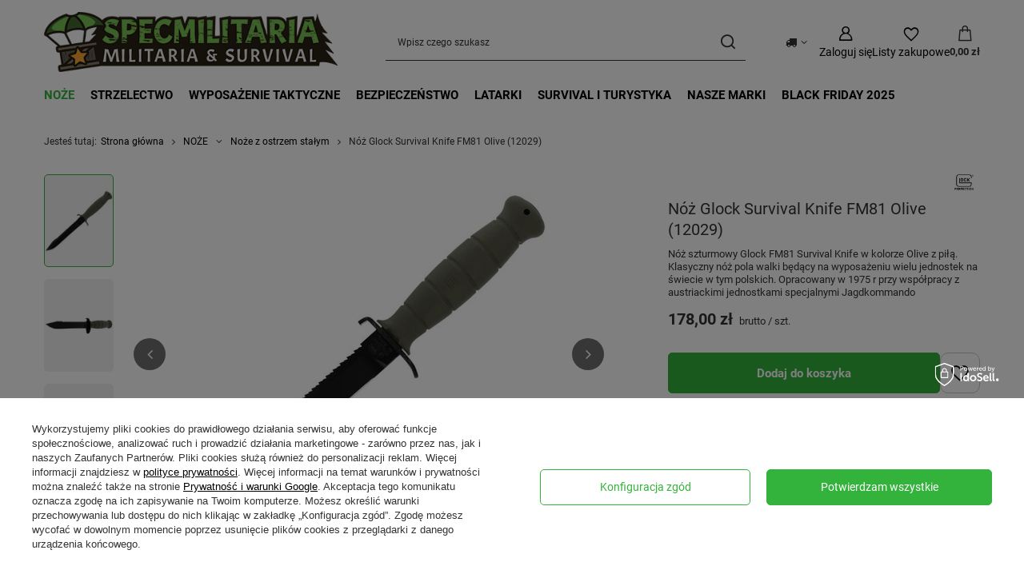

--- FILE ---
content_type: text/html; charset=utf-8
request_url: https://specmilitaria.pl/pl/products/noz-glock-survival-knife-fm81-olive-12029-5728.html
body_size: 35066
content:
<!DOCTYPE html>
<html lang="pl" class="--vat --gross " ><head><link rel="preload" as="image" fetchpriority="high" href="/hpeciai/a2f71e9c7b55bfd2018b7c7561ddc9e0/pol_pm_Noz-Glock-Survival-Knife-FM81-Olive-12029-5728_1.webp"><meta name="viewport" content="initial-scale = 1.0, maximum-scale = 5.0, width=device-width, viewport-fit=cover"><meta http-equiv="Content-Type" content="text/html; charset=utf-8"><meta http-equiv="X-UA-Compatible" content="IE=edge"><title>Nóż Glock Survival Knife FM81 Olive (12029) - sklep SpecMilitaria.pl</title><meta name="keywords" content=""><meta name="description" content="Zobacz ✓ Nóż Glock Survival Knife FM81 Olive (12029) ⭐ Doradzimy ✓ Oryginalny ✓ Szybka Dostawa ✓ Darmowy zwrot ✓ Gwarancja"><link rel="icon" href="/gfx/pol/favicon.ico"><meta name="theme-color" content="#33b33b"><meta name="msapplication-navbutton-color" content="#33b33b"><meta name="apple-mobile-web-app-status-bar-style" content="#33b33b"><link rel="stylesheet" type="text/css" href="/gfx/pol/projector_style.css.gzip?r=1765442856"><style>
							#photos_slider[data-skeleton] .photos__link:before {
								padding-top: calc(min((450/450 * 100%), 450px));
							}
							@media (min-width: 979px) {.photos__slider[data-skeleton] .photos__figure:not(.--nav):first-child .photos__link {
								max-height: 450px;
							}}
						</style><script>var app_shop={urls:{prefix:'data="/gfx/'.replace('data="', '')+'pol/',graphql:'/graphql/v1/'},vars:{meta:{viewportContent:'initial-scale = 1.0, maximum-scale = 5.0, width=device-width, viewport-fit=cover'},priceType:'gross',priceTypeVat:true,productDeliveryTimeAndAvailabilityWithBasket:false,geoipCountryCode:'US',fairShopLogo: { enabled: true, image: '/gfx/standards/superfair_light.svg'},currency:{id:'PLN',symbol:'zł',country:'pl',format:'###,##0.00',beforeValue:false,space:true,decimalSeparator:',',groupingSeparator:' '},language:{id:'pol',symbol:'pl',name:'Polski'},omnibus:{enabled:true,rebateCodeActivate:false,hidePercentageDiscounts:false,},},txt:{priceTypeText:' brutto',},fn:{},fnrun:{},files:[],graphql:{}};const getCookieByName=(name)=>{const value=`; ${document.cookie}`;const parts = value.split(`; ${name}=`);if(parts.length === 2) return parts.pop().split(';').shift();return false;};if(getCookieByName('freeeshipping_clicked')){document.documentElement.classList.remove('--freeShipping');}if(getCookieByName('rabateCode_clicked')){document.documentElement.classList.remove('--rabateCode');}function hideClosedBars(){const closedBarsArray=JSON.parse(localStorage.getItem('closedBars'))||[];if(closedBarsArray.length){const styleElement=document.createElement('style');styleElement.textContent=`${closedBarsArray.map((el)=>`#${el}`).join(',')}{display:none !important;}`;document.head.appendChild(styleElement);}}hideClosedBars();</script><meta name="robots" content="index,follow"><meta name="rating" content="general"><meta name="Author" content="Specmilitaria.pl na bazie IdoSell (www.idosell.com/shop).">
<!-- Begin partytown html or js -->

<script>partytownConfig = ["gtm_web_worker_active"] </script><script>partytown = {
          lib: "/partytown/",
          resolveUrl: function (url, location, type) {
            if (url.pathname.includes("debug/bootstrap")) {
                  const proxyUrl = new URL(`${location?.origin}/proxy/${url.href}`);
                  return proxyUrl;
              }
            if (url.href.search("proxy") === -1 && type === "script" && url.href.includes("facebook")) {
                const proxyUrl = new URL(`${location?.origin}/proxy/${url.href}`);
                return proxyUrl;
            }
            return url;
          },
          forward: [["dataLayer.push", { preserveBehavior: true }] , ""],
        }; window?.partytownCallback?.();</script><script>const t={preserveBehavior:!1},e=e=>{if("string"==typeof e)return[e,t];const[n,r=t]=e;return[n,{...t,...r}]},n=Object.freeze((t=>{const e=new Set;let n=[];do{Object.getOwnPropertyNames(n).forEach((t=>{"function"==typeof n[t]&&e.add(t)}))}while((n=Object.getPrototypeOf(n))!==Object.prototype);return Array.from(e)})());!function(t,r,o,i,a,s,c,d,l,p,u=t,f){function h(){f||(f=1,"/"==(c=(s.lib||"/~partytown/")+(s.debug?"debug/":""))[0]&&(l=r.querySelectorAll('script[type="text/partytown"]'),i!=t?i.dispatchEvent(new CustomEvent("pt1",{detail:t})):(d=setTimeout(v,1e4),r.addEventListener("pt0",w),a?y(1):o.serviceWorker?o.serviceWorker.register(c+(s.swPath||"partytown-sw.js"),{scope:c}).then((function(t){t.active?y():t.installing&&t.installing.addEventListener("statechange",(function(t){"activated"==t.target.state&&y()}))}),console.error):v())))}function y(e){p=r.createElement(e?"script":"iframe"),t._pttab=Date.now(),e||(p.style.display="block",p.style.width="0",p.style.height="0",p.style.border="0",p.style.visibility="hidden",p.setAttribute("aria-hidden",!0)),p.src=c+"partytown-"+(e?"atomics.js?v=0.10.1":"sandbox-sw.html?"+t._pttab),r.querySelector(s.sandboxParent||"body").appendChild(p)}function v(n,o){for(w(),i==t&&(s.forward||[]).map((function(n){const[r]=e(n);delete t[r.split(".")[0]]})),n=0;n<l.length;n++)(o=r.createElement("script")).innerHTML=l[n].innerHTML,o.nonce=s.nonce,r.head.appendChild(o);p&&p.parentNode.removeChild(p)}function w(){clearTimeout(d)}s=t.partytown||{},i==t&&(s.forward||[]).map((function(r){const[o,{preserveBehavior:i}]=e(r);u=t,o.split(".").map((function(e,r,o){var a;u=u[o[r]]=r+1<o.length?u[o[r]]||(a=o[r+1],n.includes(a)?[]:{}):(()=>{let e=null;if(i){const{methodOrProperty:n,thisObject:r}=((t,e)=>{let n=t;for(let t=0;t<e.length-1;t+=1)n=n[e[t]];return{thisObject:n,methodOrProperty:e.length>0?n[e[e.length-1]]:void 0}})(t,o);"function"==typeof n&&(e=(...t)=>n.apply(r,...t))}return function(){let n;return e&&(n=e(arguments)),(t._ptf=t._ptf||[]).push(o,arguments),n}})()}))})),"complete"==r.readyState?h():(t.addEventListener("DOMContentLoaded",h),t.addEventListener("load",h))}(window,document,navigator,top,window.crossOriginIsolated);</script>

<!-- End partytown html or js -->

<!-- Begin LoginOptions html -->

<style>
#client_new_social .service_item[data-name="service_Apple"]:before, 
#cookie_login_social_more .service_item[data-name="service_Apple"]:before,
.oscop_contact .oscop_login__service[data-service="Apple"]:before {
    display: block;
    height: 2.6rem;
    content: url('/gfx/standards/apple.svg?r=1743165583');
}
.oscop_contact .oscop_login__service[data-service="Apple"]:before {
    height: auto;
    transform: scale(0.8);
}
#client_new_social .service_item[data-name="service_Apple"]:has(img.service_icon):before,
#cookie_login_social_more .service_item[data-name="service_Apple"]:has(img.service_icon):before,
.oscop_contact .oscop_login__service[data-service="Apple"]:has(img.service_icon):before {
    display: none;
}
</style>

<!-- End LoginOptions html -->

<!-- Open Graph -->
<meta property="og:type" content="website"><meta property="og:url" content="https://specmilitaria.pl/pl/products/noz-glock-survival-knife-fm81-olive-12029-5728.html
"><meta property="og:title" content="Nóż Glock Survival Knife FM81 Olive (12029)"><meta property="og:description" content="Nóż szturmowy Glock FM81 Survival Knife w kolorze Olive z piłą. Klasyczny nóż pola walki będący na wyposażeniu wielu jednostek na świecie w tym polskich. Opracowany w 1975 r przy współpracy z austriackimi jednostkami specjalnymi Jagdkommando"><meta property="og:site_name" content="Specmilitaria.pl"><meta property="og:locale" content="pl_PL"><meta property="og:image" content="https://specmilitaria.pl/hpeciai/860a8029c1322f8c78935af3b85ff379/pol_pl_Noz-Glock-Survival-Knife-FM81-Olive-12029-5728_1.webp"><meta property="og:image:width" content="450"><meta property="og:image:height" content="450"><link rel="manifest" href="https://specmilitaria.pl/data/include/pwa/3/manifest.json?t=3"><meta name="apple-mobile-web-app-capable" content="yes"><meta name="apple-mobile-web-app-status-bar-style" content="black"><meta name="apple-mobile-web-app-title" content="specmilitaria.pl"><link rel="apple-touch-icon" href="/data/include/pwa/3/icon-128.png"><link rel="apple-touch-startup-image" href="/data/include/pwa/3/logo-512.png" /><meta name="msapplication-TileImage" content="/data/include/pwa/3/icon-144.png"><meta name="msapplication-TileColor" content="#2F3BA2"><meta name="msapplication-starturl" content="/"><script type="application/javascript">var _adblock = true;</script><script async src="/data/include/advertising.js"></script><script type="application/javascript">var statusPWA = {
                online: {
                    txt: "Połączono z internetem",
                    bg: "#5fa341"
                },
                offline: {
                    txt: "Brak połączenia z internetem",
                    bg: "#eb5467"
                }
            }</script><script async type="application/javascript" src="/ajax/js/pwa_online_bar.js?v=1&r=6"></script><script >
window.dataLayer = window.dataLayer || [];
window.gtag = function gtag() {
dataLayer.push(arguments);
}
gtag('consent', 'default', {
'ad_storage': 'denied',
'analytics_storage': 'denied',
'ad_personalization': 'denied',
'ad_user_data': 'denied',
'wait_for_update': 500
});

gtag('set', 'ads_data_redaction', true);
</script><script id="iaiscript_1" data-requirements="W10=" data-ga4_sel="ga4script">
window.iaiscript_1 = `<${'script'}  class='google_consent_mode_update'>
gtag('consent', 'update', {
'ad_storage': 'granted',
'analytics_storage': 'granted',
'ad_personalization': 'granted',
'ad_user_data': 'granted'
});
</${'script'}>`;
</script>
<!-- End Open Graph -->

<link rel="canonical" href="https://specmilitaria.pl/pl/products/noz-glock-survival-knife-fm81-olive-12029-5728.html" />

                <!-- Global site tag (gtag.js) -->
                <script  async src="https://www.googletagmanager.com/gtag/js?id=G-X50KX2KCP1"></script>
                <script >
                    window.dataLayer = window.dataLayer || [];
                    window.gtag = function gtag(){dataLayer.push(arguments);}
                    gtag('js', new Date());
                    
                    gtag('config', 'G-X50KX2KCP1');

                </script>
                <link rel="stylesheet" type="text/css" href="/data/designs/60dd8e70bb8d74.72606172_108/gfx/pol/custom.css.gzip?r=1765501648">
<!-- Begin additional html or js -->


<!--13|3|9| modified: 2025-12-09 16:01:47-->
<style>
#projector_amount  {
    display: none !important; 
}
</style>

<!-- End additional html or js -->
                <script>
                if (window.ApplePaySession && window.ApplePaySession.canMakePayments()) {
                    var applePayAvailabilityExpires = new Date();
                    applePayAvailabilityExpires.setTime(applePayAvailabilityExpires.getTime() + 2592000000); //30 days
                    document.cookie = 'applePayAvailability=yes; expires=' + applePayAvailabilityExpires.toUTCString() + '; path=/;secure;'
                    var scriptAppleJs = document.createElement('script');
                    scriptAppleJs.src = "/ajax/js/apple.js?v=3";
                    if (document.readyState === "interactive" || document.readyState === "complete") {
                          document.body.append(scriptAppleJs);
                    } else {
                        document.addEventListener("DOMContentLoaded", () => {
                            document.body.append(scriptAppleJs);
                        });  
                    }
                } else {
                    document.cookie = 'applePayAvailability=no; path=/;secure;'
                }
                </script>
                                <script>
                var listenerFn = function(event) {
                    if (event.origin !== "https://payment.idosell.com")
                        return;
                    
                    var isString = (typeof event.data === 'string' || event.data instanceof String);
                    if (!isString) return;
                    try {
                        var eventData = JSON.parse(event.data);
                    } catch (e) {
                        return;
                    }
                    if (!eventData) { return; }                                            
                    if (eventData.isError) { return; }
                    if (eventData.action != 'isReadyToPay') {return; }
                    
                    if (eventData.result.result && eventData.result.paymentMethodPresent) {
                        var googlePayAvailabilityExpires = new Date();
                        googlePayAvailabilityExpires.setTime(googlePayAvailabilityExpires.getTime() + 2592000000); //30 days
                        document.cookie = 'googlePayAvailability=yes; expires=' + googlePayAvailabilityExpires.toUTCString() + '; path=/;secure;'
                    } else {
                        document.cookie = 'googlePayAvailability=no; path=/;secure;'
                    }                                            
                }     
                if (!window.isAdded)
                {                                        
                    if (window.oldListener != null) {
                         window.removeEventListener('message', window.oldListener);
                    }                        
                    window.addEventListener('message', listenerFn);
                    window.oldListener = listenerFn;                                      
                       
                    const iframe = document.createElement('iframe');
                    iframe.src = "https://payment.idosell.com/assets/html/checkGooglePayAvailability.html?origin=https%3A%2F%2Fspecmilitaria.pl";
                    iframe.style.display = 'none';                                            

                    if (document.readyState === "interactive" || document.readyState === "complete") {
                          if (!window.isAdded) {
                              window.isAdded = true;
                              document.body.append(iframe);
                          }
                    } else {
                        document.addEventListener("DOMContentLoaded", () => {
                            if (!window.isAdded) {
                              window.isAdded = true;
                              document.body.append(iframe);
                          }
                        });  
                    }  
                }
                </script>
                <script>let paypalDate = new Date();
                    paypalDate.setTime(paypalDate.getTime() + 86400000);
                    document.cookie = 'payPalAvailability_PLN=-1; expires=' + paypalDate.getTime() + '; path=/; secure';
                </script><script src="/data/gzipFile/expressCheckout.js.gz"></script></head><body><div id="container" class="projector_page container max-width-1200"><header class=""><script class="ajaxLoad">app_shop.vars.vat_registered="true";app_shop.vars.currency_format="###,##0.00";app_shop.vars.currency_before_value=false;app_shop.vars.currency_space=true;app_shop.vars.symbol="zł";app_shop.vars.id="PLN";app_shop.vars.baseurl="http://specmilitaria.pl/";app_shop.vars.sslurl="https://specmilitaria.pl/";app_shop.vars.curr_url="%2Fpl%2Fproducts%2Fnoz-glock-survival-knife-fm81-olive-12029-5728.html";var currency_decimal_separator=',';var currency_grouping_separator=' ';app_shop.vars.blacklist_extension=["exe","com","swf","js","php"];app_shop.vars.blacklist_mime=["application/javascript","application/octet-stream","message/http","text/javascript","application/x-deb","application/x-javascript","application/x-shockwave-flash","application/x-msdownload"];app_shop.urls.contact="/pl/contact.html";</script><div id="viewType" style="display:none"></div><div id="menu_skip" class="menu_skip"><a href="#layout" class="btn --outline --medium menu_skip__link --layout">Przejdź do zawartości strony</a><a href="#menu_categories" class="btn --outline --medium menu_skip__link --menu">Przejdź do kategorii</a></div><div id="logo" class="d-flex align-items-center"><a href="/" target="_self" aria-label="Logo sklepu"><img src="/data/gfx/mask/pol/logo_3_big.png" alt="Sklep survival militaria SpecMilitaria.pl" width="460" height="94"></a></div><form action="https://specmilitaria.pl/pl/search.html" method="get" id="menu_search" class="menu_search"><a href="#showSearchForm" class="menu_search__mobile" aria-label="Szukaj"></a><div class="menu_search__block"><div class="menu_search__item --input"><input class="menu_search__input" type="text" name="text" autocomplete="off" placeholder="Wpisz czego szukasz" aria-label="Wpisz czego szukasz"><button class="menu_search__submit" type="submit" aria-label="Szukaj"></button></div><div class="menu_search__item --results search_result"></div></div></form><div id="menu_top" class="menu_top"><div id="menu_settings" class="align-items-center justify-content-center justify-content-lg-end"><div class="open_trigger hover__wrapper --hover_touch" tabindex="0" aria-label="Kliknij, aby zmienić kraj dostawy"><span class="d-none d-md-inline-block flag_txt"><i class="icon-truck"></i></span><i class="icon-angle-down d-none d-md-inline-block"></i><form class="hover__element --right" action="https://specmilitaria.pl/pl/settings.html" method="post"><ul><li><div class="form-group"><span for="menu_settings_country">Dostawa do</span><div class="select-after"><select class="form-control" name="country" id="menu_settings_country" aria-label="Dostawa do"><option value="1143020016">Austria</option><option value="1143020022">Belgia</option><option value="1143020033">Bułgaria</option><option value="1143020038">Chorwacja</option><option value="1143020041">Czechy</option><option value="1143020042">Dania</option><option value="1143020051">Estonia</option><option value="1143020056">Finlandia</option><option value="1143020057">Francja</option><option value="1143020062">Grecja</option><option value="1143020075">Hiszpania</option><option value="1143020076">Holandia</option><option value="1143020083">Irlandia</option><option value="1143020116">Litwa</option><option value="1143020118">Łotwa</option><option value="1143020117">Luksembourg</option><option value="1143020143">Niemcy</option><option selected value="1143020003">Polska</option><option value="1143020163">Portugalia</option><option value="1143020169">Rumunia</option><option value="1143020182">Słowacja</option><option value="1143020183">Słowenia</option><option value="1143020193">Szwecja</option><option value="1143020217">Węgry</option><option value="1143020220">Włochy</option></select></div></div></li><li class="buttons"><button class="btn --solid --large" type="submit">
									Zastosuj zmiany
								</button></li></ul></form></div></div><div class="account_links"><a class="account_links__item" href="https://specmilitaria.pl/pl/login.html" aria-label="Zaloguj się"><span class="account_links__text --logged-out">Zaloguj się</span></a></div><div class="shopping_list_top hover__wrapper" data-empty="true"><a href="https://specmilitaria.pl/pl/shoppinglist" class="wishlist_link slt_link --empty" aria-label="Listy zakupowe"><span class="slt_link__text">Listy zakupowe</span></a><div class="slt_lists hover__element"><ul class="slt_lists__nav"><li class="slt_lists__nav_item" data-list_skeleton="true" data-list_id="true" data-shared="true"><a href="#" class="slt_lists__nav_link" data-list_href="true"><span class="slt_lists__nav_name" data-list_name="true"></span><span class="slt_lists__count" data-list_count="true">0</span></a></li><li class="slt_lists__nav_item --empty"><a class="slt_lists__nav_link --empty" href="https://specmilitaria.pl/pl/shoppinglist"><span class="slt_lists__nav_name" data-list_name="true">Lista zakupowa</span><span class="slt_lists__count" data-list_count="true">0</span></a></li></ul></div></div><div id="menu_basket" class="top_basket hover__wrapper --skeleton --mobile_hide"><a class="top_basket__sub" title="Przejdź do koszyka" href="/basketedit.php" aria-label="Wartość koszyka: 0,00 zł"><span class="badge badge-info"></span><strong class="top_basket__price">0,00 zł</strong></a><div class="top_basket__express_checkout_container"><express-checkout type="basket"></express-checkout></div><script>
        app_shop.vars.cache_html = true;
      </script><div class="top_basket__details hover__element --skeleton"><div class="top_basket__skeleton --name"></div><div class="top_basket__skeleton --product"></div><div class="top_basket__skeleton --product"></div><div class="top_basket__skeleton --product --last"></div><div class="top_basket__skeleton --sep"></div><div class="top_basket__skeleton --summary"></div></div></div><template id="top_basket_product"><div class="top_basket__product"><a class="top_basket__img" title=""><picture><source type="image/webp" srcset=""></source><img src="" alt=""></picture></a><a class="top_basket__link" title=""></a><div class="top_basket__prices"><span class="top_basket__price"></span><span class="top_basket__unit"></span><span class="top_basket__vat"></span></div></div></template><template id="top_basket_summary"><div class="top_basket__summary_shipping_free"><span class="top_basket__summary_label --freeshipping_limit">Do darmowej dostawy brakuje <span class="top_basket__summary_value"></span></span><span class="progress_bar"><span class="progress_bar__value"></span></span></div><div class="top_basket__summary_item --worth"><span class="top_basket__summary_label">Wartość zamówienia:</span><b class="top_basket__summary_value"></b></div><div class="top_basket__summary_item --shipping"><span class="top_basket__summary_label">Koszt przesyłki:</span><b class="top_basket__summary_value"></b></div><div class="top_basket__buttons"><a class="btn --solid --large" data-ec-class="btn --outline --large" title="Przejdź do koszyka" href="/basketedit.php">
        Przejdź do koszyka
      </a><div id="top_basket__express_checkout_placeholder"></div></div></template><template id="top_basket_details"><div class="top_basket__details hover__element"><div class="top_basket__details_sub"><div class="headline"><span class="headline__name">Twój koszyk (<span class="top_basket__count"></span>)</span></div><div class="top_basket__products"></div><div class="top_basket__summary"></div></div></div></template></div><nav id="menu_categories" class="wide" aria-label="Kategorie główne"><button type="button" class="navbar-toggler" aria-label="Menu"><i class="icon-reorder"></i></button><div class="navbar-collapse" id="menu_navbar"><ul class="navbar-nav mx-md-n2"><li class="nav-item nav-open"><span class="nav-link-wrapper"><a  href="/pl/menu/noze-402.html" target="_self" title="NOŻE" class="nav-link --l1 active" >NOŻE</a><button class="nav-link-expand" type="button" aria-label="NOŻE, Menu"></button></span><ul class="navbar-subnav"><li class="nav-header"><a href="#backLink" class="nav-header__backLink"><i class="icon-angle-left"></i></a><a  href="/pl/menu/noze-402.html" target="_self" title="NOŻE" class="nav-link --l1 active" >NOŻE</a></li><li class="nav-item nav-open empty"><a  href="/pl/menu/noze/noze-z-ostrzem-stalym-403.html" target="_self" title="Noże z ostrzem stałym" class="nav-link --l2 active" >Noże z ostrzem stałym</a></li><li class="nav-item empty"><a  href="/pl/menu/noze/noze-z-ostrzem-skladanym-404.html" target="_self" title="Noże z ostrzem składanym" class="nav-link --l2" >Noże z ostrzem składanym</a></li><li class="nav-item empty"><a  href="/pl/menu/noze/noze-mysliwskie-405.html" target="_self" title="Noże myśliwskie" class="nav-link --l2" >Noże myśliwskie</a></li><li class="nav-item empty"><a  href="/pl/menu/noze/noze-survivalowe-407.html" target="_self" title="Noże survivalowe" class="nav-link --l2" >Noże survivalowe</a></li><li class="nav-item empty"><a  href="/pl/menu/noze/noze-bushcraftowe-408.html" target="_self" title="Noże bushcraftowe" class="nav-link --l2" >Noże bushcraftowe</a></li><li class="nav-item empty"><a  href="/pl/menu/noze/noze-taktyczne-419.html" target="_self" title="Noże taktyczne" class="nav-link --l2" >Noże taktyczne</a></li><li class="nav-item empty"><a  href="/pl/menu/noze/noze-karambit-i-motylkowe-406.html" target="_self" title="Noże karambit i motylkowe" class="nav-link --l2" >Noże karambit i motylkowe</a></li><li class="nav-item empty"><a  href="/pl/menu/noze/noze-do-rzucania-413.html" target="_self" title="Noże do rzucania" class="nav-link --l2" >Noże do rzucania</a></li><li class="nav-item empty"><a  href="/pl/menu/noze/scyzoryki-409.html" target="_self" title="Scyzoryki" class="nav-link --l2" >Scyzoryki</a></li><li class="nav-item empty"><a  href="/pl/menu/noze/multitoole-410.html" target="_self" title="Multitoole" class="nav-link --l2" >Multitoole</a></li><li class="nav-item empty"><a  href="/pl/menu/noze/ostrzalki-do-nozy-411.html" target="_self" title="Ostrzałki do noży" class="nav-link --l2" >Ostrzałki do noży</a></li><li class="nav-item empty"><a  href="/pl/menu/noze/maczety-412.html" target="_self" title="Maczety" class="nav-link --l2" >Maczety</a></li><li class="nav-item empty"><a  href="/pl/menu/noze/siekiery-i-toporki-481.html" target="_self" title="Siekiery i toporki" class="nav-link --l2" >Siekiery i toporki</a></li><li class="nav-item empty"><a  href="/pl/menu/noze/akcesoria-do-nozy-420.html" target="_self" title="Akcesoria do noży" class="nav-link --l2" >Akcesoria do noży</a></li><li class="nav-item empty"><a  href="/pl/menu/noze/noze-kuchenne-527.html" target="_self" title="Noże kuchenne" class="nav-link --l2" >Noże kuchenne</a></li></ul></li><li class="nav-item"><span class="nav-link-wrapper"><a  href="/pl/menu/strzelectwo-1103.html" target="_self" title="STRZELECTWO" class="nav-link --l1" >STRZELECTWO</a><button class="nav-link-expand" type="button" aria-label="STRZELECTWO, Menu"></button></span><ul class="navbar-subnav"><li class="nav-header"><a href="#backLink" class="nav-header__backLink"><i class="icon-angle-left"></i></a><a  href="/pl/menu/strzelectwo-1103.html" target="_self" title="STRZELECTWO" class="nav-link --l1" >STRZELECTWO</a></li><li class="nav-item"><a  href="/pl/menu/strzelectwo/wiatrowki-1106.html" target="_self" title="Wiatrówki" class="nav-link --l2" >Wiatrówki</a><ul class="navbar-subsubnav"><li class="nav-header"><a href="#backLink" class="nav-header__backLink"><i class="icon-angle-left"></i></a><a  href="/pl/menu/strzelectwo/wiatrowki-1106.html" target="_self" title="Wiatrówki" class="nav-link --l2" >Wiatrówki</a></li><li class="nav-item"><a  href="/pl/menu/strzelectwo/wiatrowki/wiatrowki-dlugie-1104.html" target="_self" title="Wiatrówki długie" class="nav-link --l3" >Wiatrówki długie</a></li><li class="nav-item"><a  href="/pl/menu/strzelectwo/wiatrowki/wiatrowki-krotkie-1105.html" target="_self" title="Wiatrówki krótkie" class="nav-link --l3" >Wiatrówki krótkie</a></li><li class="nav-item"><a  href="/pl/menu/strzelectwo/wiatrowki/wiatrowki-co2-1135.html" target="_self" title="Wiatrówki CO2" class="nav-link --l3" >Wiatrówki CO2</a></li><li class="nav-item"><a  href="/pl/menu/strzelectwo/wiatrowki/wiatrowki-pcp-1134.html" target="_self" title="Wiatrówki PCP" class="nav-link --l3" >Wiatrówki PCP</a></li><li class="nav-item"><a  href="/pl/menu/strzelectwo/wiatrowki/wiatrowki-sprezynowe-lamane-1136.html" target="_self" title="Wiatrówki sprężynowe, łamane" class="nav-link --l3" >Wiatrówki sprężynowe, łamane</a></li><li class="nav-item"><a  href="/pl/menu/strzelectwo/wiatrowki/srut-do-wiatrowek-1113.html" target="_self" title="Śrut do wiatrówek" class="nav-link --l3" >Śrut do wiatrówek</a></li><li class="nav-item"><a  href="/pl/menu/strzelectwo/wiatrowki/naboje-co2-1114.html" target="_self" title="Naboje CO2" class="nav-link --l3" >Naboje CO2</a></li><li class="nav-item"><a  href="/pl/menu/strzelectwo/wiatrowki/akcesoria-do-wiatrowek-1112.html" target="_self" title="Akcesoria do wiatrówek" class="nav-link --l3" >Akcesoria do wiatrówek</a></li></ul></li><li class="nav-item"><a  href="/pl/menu/strzelectwo/asg-1107.html" target="_self" title="ASG" class="nav-link --l2" >ASG</a><ul class="navbar-subsubnav"><li class="nav-header"><a href="#backLink" class="nav-header__backLink"><i class="icon-angle-left"></i></a><a  href="/pl/menu/strzelectwo/asg-1107.html" target="_self" title="ASG" class="nav-link --l2" >ASG</a></li><li class="nav-item"><a  href="/pl/menu/strzelectwo/asg/karabiny-asg-1115.html" target="_self" title="Karabiny ASG" class="nav-link --l3" >Karabiny ASG</a></li><li class="nav-item"><a  href="/pl/menu/strzelectwo/asg/pistolety-asg-1119.html" target="_self" title="Pistolety ASG" class="nav-link --l3" >Pistolety ASG</a></li><li class="nav-item"><a  href="/pl/menu/strzelectwo/asg/kulki-asg-1121.html" target="_self" title="Kulki ASG" class="nav-link --l3" >Kulki ASG</a></li><li class="nav-item"><a  href="/pl/menu/strzelectwo/asg/akcesoria-asg-1123.html" target="_self" title="Akcesoria ASG" class="nav-link --l3" >Akcesoria ASG</a></li></ul></li><li class="nav-item"><a  href="/pl/menu/strzelectwo/luki-i-proce-1108.html" target="_self" title="ŁUKI i PROCE" class="nav-link --l2" >ŁUKI i PROCE</a><ul class="navbar-subsubnav"><li class="nav-header"><a href="#backLink" class="nav-header__backLink"><i class="icon-angle-left"></i></a><a  href="/pl/menu/strzelectwo/luki-i-proce-1108.html" target="_self" title="ŁUKI i PROCE" class="nav-link --l2" >ŁUKI i PROCE</a></li><li class="nav-item"><a  href="/pl/menu/strzelectwo/luki-i-proce/akcesoria-1132.html" target="_self" title="Akcesoria" class="nav-link --l3" >Akcesoria</a></li></ul></li><li class="nav-item empty"><a  href="/pl/menu/strzelectwo/czyszczenie-i-konserwacja-1109.html" target="_self" title="CZYSZCZENIE I KONSERWACJA" class="nav-link --l2" >CZYSZCZENIE I KONSERWACJA</a></li><li class="nav-item empty"><a  href="/pl/menu/strzelectwo/celowniki-do-broni-600.html" target="_self" title="CELOWNIKI DO BRONI" class="nav-link --l2" >CELOWNIKI DO BRONI</a></li><li class="nav-item"><a  href="/pl/menu/strzelectwo/kabury-ladownice-446.html" target="_self" title="KABURY, ŁADOWNICE" class="nav-link --l2" >KABURY, ŁADOWNICE</a><ul class="navbar-subsubnav"><li class="nav-header"><a href="#backLink" class="nav-header__backLink"><i class="icon-angle-left"></i></a><a  href="/pl/menu/strzelectwo/kabury-ladownice-446.html" target="_self" title="KABURY, ŁADOWNICE" class="nav-link --l2" >KABURY, ŁADOWNICE</a></li><li class="nav-item"><a  href="/pl/menu/strzelectwo/kabury-ladownice/kabury-pistoletowe-447.html" target="_self" title="Kabury pistoletowe" class="nav-link --l3" >Kabury pistoletowe</a></li><li class="nav-item"><a  href="/pl/menu/strzelectwo/kabury-ladownice/ladownice-i-mocowania-448.html" target="_self" title="Ładownice i mocowania" class="nav-link --l3" >Ładownice i mocowania</a></li><li class="nav-item"><a  href="/pl/menu/strzelectwo/kabury-ladownice/torby-i-pokrowce-458.html" target="_self" title="Torby i pokrowce" class="nav-link --l3" >Torby i pokrowce</a></li></ul></li></ul></li><li class="nav-item"><span class="nav-link-wrapper"><a  href="/pl/menu/wyposazenie-taktyczne-439.html" target="_self" title="WYPOSAŻENIE TAKTYCZNE" class="nav-link --l1" >WYPOSAŻENIE TAKTYCZNE</a><button class="nav-link-expand" type="button" aria-label="WYPOSAŻENIE TAKTYCZNE, Menu"></button></span><ul class="navbar-subnav"><li class="nav-header"><a href="#backLink" class="nav-header__backLink"><i class="icon-angle-left"></i></a><a  href="/pl/menu/wyposazenie-taktyczne-439.html" target="_self" title="WYPOSAŻENIE TAKTYCZNE" class="nav-link --l1" >WYPOSAŻENIE TAKTYCZNE</a></li><li class="nav-item"><a  href="/pl/menu/wyposazenie-taktyczne/kieszenie-ladownice-organizery-459.html" target="_self" title="Kieszenie, ładownice, organizery" class="nav-link --l2" >Kieszenie, ładownice, organizery</a><ul class="navbar-subsubnav"><li class="nav-header"><a href="#backLink" class="nav-header__backLink"><i class="icon-angle-left"></i></a><a  href="/pl/menu/wyposazenie-taktyczne/kieszenie-ladownice-organizery-459.html" target="_self" title="Kieszenie, ładownice, organizery" class="nav-link --l2" >Kieszenie, ładownice, organizery</a></li><li class="nav-item"><a  href="/pl/menu/wyposazenie-taktyczne/kieszenie-ladownice-organizery/ladownice-na-magazynki-i-amunicje-462.html" target="_self" title="Ładownice na magazynki i amunicję" class="nav-link --l3" >Ładownice na magazynki i amunicję</a></li><li class="nav-item"><a  href="/pl/menu/wyposazenie-taktyczne/kieszenie-ladownice-organizery/kieszenie-uniwersalne-zasobniki-463.html" target="_self" title="Kieszenie uniwersalne Zasobniki" class="nav-link --l3" >Kieszenie uniwersalne Zasobniki</a></li><li class="nav-item"><a  href="/pl/menu/wyposazenie-taktyczne/kieszenie-ladownice-organizery/kieszenie-medyczne-464.html" target="_self" title="Kieszenie medyczne" class="nav-link --l3" >Kieszenie medyczne</a></li><li class="nav-item"><a  href="/pl/menu/wyposazenie-taktyczne/kieszenie-ladownice-organizery/organizery-kieszenie-na-osprzet-465.html" target="_self" title="Organizery Kieszenie na osprzęt" class="nav-link --l3" >Organizery Kieszenie na osprzęt</a></li><li class="nav-item"><a  href="/pl/menu/wyposazenie-taktyczne/kieszenie-ladownice-organizery/panele-taktyczne-468.html" target="_self" title="Panele taktyczne" class="nav-link --l3" >Panele taktyczne</a></li><li class="nav-item"><a  href="/pl/menu/wyposazenie-taktyczne/kieszenie-ladownice-organizery/torby-zrzutowe-469.html" target="_self" title="Torby zrzutowe" class="nav-link --l3" >Torby zrzutowe</a></li><li class="nav-item"><a  href="/pl/menu/wyposazenie-taktyczne/kieszenie-ladownice-organizery/kieszenie-na-wode-471.html" target="_self" title="Kieszenie na wodę" class="nav-link --l3" >Kieszenie na wodę</a></li><li class="nav-item"><a  href="/pl/menu/wyposazenie-taktyczne/kieszenie-ladownice-organizery/kieszenie-admin-472.html" target="_self" title="Kieszenie Admin" class="nav-link --l3" >Kieszenie Admin</a></li></ul></li><li class="nav-item empty"><a  href="/pl/menu/wyposazenie-taktyczne/okulary-i-gogle-435.html" target="_self" title="Okulary i Gogle" class="nav-link --l2" >Okulary i Gogle</a></li><li class="nav-item empty"><a  href="/pl/menu/wyposazenie-taktyczne/ochraniacze-kolan-i-lokci-451.html" target="_self" title="Ochraniacze kolan i łokci" class="nav-link --l2" >Ochraniacze kolan i łokci</a></li><li class="nav-item empty"><a  href="/pl/menu/wyposazenie-taktyczne/kabury-taktyczne-466.html" target="_self" title="Kabury taktyczne" class="nav-link --l2" >Kabury taktyczne</a></li><li class="nav-item empty"><a  href="/pl/menu/wyposazenie-taktyczne/kamizelki-taktyczne-456.html" target="_self" title="Kamizelki taktyczne" class="nav-link --l2" >Kamizelki taktyczne</a></li><li class="nav-item empty"><a  href="/pl/menu/wyposazenie-taktyczne/rekawice-418.html" target="_self" title="Rękawice" class="nav-link --l2" >Rękawice</a></li><li class="nav-item empty"><a  href="/pl/menu/wyposazenie-taktyczne/ochrona-sluchu-436.html" target="_self" title="Ochrona słuchu" class="nav-link --l2" >Ochrona słuchu</a></li><li class="nav-item empty"><a  href="/pl/menu/wyposazenie-taktyczne/pasy-i-szelki-taktyczne-461.html" target="_self" title="Pasy i szelki taktyczne" class="nav-link --l2" >Pasy i szelki taktyczne</a></li><li class="nav-item empty"><a  href="/pl/menu/wyposazenie-taktyczne/dlugopisy-taktyczne-443.html" target="_self" title="Długopisy taktyczne" class="nav-link --l2" >Długopisy taktyczne</a></li><li class="nav-item empty"><a  href="/pl/menu/wyposazenie-taktyczne/akcesoria-taktyczne-460.html" target="_self" title="Akcesoria taktyczne" class="nav-link --l2" >Akcesoria taktyczne</a></li><li class="nav-item empty"><a  href="/pl/menu/wyposazenie-taktyczne/zawieszenia-broni-467.html" target="_self" title="Zawieszenia broni" class="nav-link --l2" >Zawieszenia broni</a></li><li class="nav-item empty"><a  href="/pl/menu/wyposazenie-taktyczne/krotkofalowki-597.html" target="_self" title="Krótkofalówki" class="nav-link --l2" >Krótkofalówki</a></li></ul></li><li class="nav-item"><span class="nav-link-wrapper"><a  href="/pl/menu/bezpieczenstwo-415.html" target="_self" title="BEZPIECZEŃSTWO" class="nav-link --l1" >BEZPIECZEŃSTWO</a><button class="nav-link-expand" type="button" aria-label="BEZPIECZEŃSTWO, Menu"></button></span><ul class="navbar-subnav"><li class="nav-header"><a href="#backLink" class="nav-header__backLink"><i class="icon-angle-left"></i></a><a  href="/pl/menu/bezpieczenstwo-415.html" target="_self" title="BEZPIECZEŃSTWO" class="nav-link --l1" >BEZPIECZEŃSTWO</a></li><li class="nav-item empty"><a  href="/pl/menu/bezpieczenstwo/gazy-pieprzowe-442.html" target="_self" title="Gazy pieprzowe" class="nav-link --l2" >Gazy pieprzowe</a></li><li class="nav-item"><a  href="/pl/menu/bezpieczenstwo/palki-440.html" target="_self" title="Pałki" class="nav-link --l2" >Pałki</a><ul class="navbar-subsubnav"><li class="nav-header"><a href="#backLink" class="nav-header__backLink"><i class="icon-angle-left"></i></a><a  href="/pl/menu/bezpieczenstwo/palki-440.html" target="_self" title="Pałki" class="nav-link --l2" >Pałki</a></li><li class="nav-item"><a  href="/pl/menu/bezpieczenstwo/palki/palki-teleskopowe-i-szturmowe-441.html" target="_self" title="Pałki teleskopowe i szturmowe" class="nav-link --l3" >Pałki teleskopowe i szturmowe</a></li><li class="nav-item"><a  href="/pl/menu/bezpieczenstwo/palki/akcesoria-do-palek-444.html" target="_self" title="Akcesoria do pałek" class="nav-link --l3" >Akcesoria do pałek</a></li></ul></li><li class="nav-item empty"><a  href="/pl/menu/bezpieczenstwo/kajdanki-445.html" target="_self" title="Kajdanki" class="nav-link --l2" >Kajdanki</a></li><li class="nav-item"><a  href="/pl/menu/bezpieczenstwo/bron-ram-na-kule-gumowe-1110.html" target="_self" title="Broń RAM na kule gumowe" class="nav-link --l2" >Broń RAM na kule gumowe</a><ul class="navbar-subsubnav"><li class="nav-header"><a href="#backLink" class="nav-header__backLink"><i class="icon-angle-left"></i></a><a  href="/pl/menu/bezpieczenstwo/bron-ram-na-kule-gumowe-1110.html" target="_self" title="Broń RAM na kule gumowe" class="nav-link --l2" >Broń RAM na kule gumowe</a></li><li class="nav-item"><a  href="/pl/menu/bezpieczenstwo/bron-ram-na-kule-gumowe/pistolety-rewolwery-karabiny-na-kule-gumowe-1124.html" target="_self" title="Pistolety, Rewolwery, Karabiny na kule gumowe" class="nav-link --l3" >Pistolety, Rewolwery, Karabiny na kule gumowe</a></li><li class="nav-item"><a  href="/pl/menu/bezpieczenstwo/bron-ram-na-kule-gumowe/akcesoria-ram-1128.html" target="_self" title="Akcesoria RAM" class="nav-link --l3" >Akcesoria RAM</a></li></ul></li></ul></li><li class="nav-item"><span class="nav-link-wrapper"><a  href="/pl/menu/latarki-431.html" target="_self" title="LATARKI" class="nav-link --l1" >LATARKI</a><button class="nav-link-expand" type="button" aria-label="LATARKI, Menu"></button></span><ul class="navbar-subnav"><li class="nav-header"><a href="#backLink" class="nav-header__backLink"><i class="icon-angle-left"></i></a><a  href="/pl/menu/latarki-431.html" target="_self" title="LATARKI" class="nav-link --l1" >LATARKI</a></li><li class="nav-item empty"><a  href="/pl/menu/latarki/latarki-diodowe-led-434.html" target="_self" title="Latarki diodowe LED" class="nav-link --l2" >Latarki diodowe LED</a></li><li class="nav-item empty"><a  href="/pl/menu/latarki/latarki-czolowe-432.html" target="_self" title="Latarki czołowe" class="nav-link --l2" >Latarki czołowe</a></li><li class="nav-item empty"><a  href="/pl/menu/latarki/akumulatory-do-latarek-537.html" target="_self" title="Akumulatory do latarek" class="nav-link --l2" >Akumulatory do latarek</a></li><li class="nav-item empty"><a  href="/pl/menu/latarki/ladowarki-do-latarek-538.html" target="_self" title="Ładowarki do latarek" class="nav-link --l2" >Ładowarki do latarek</a></li><li class="nav-item empty"><a  href="/pl/menu/latarki/akcesoria-do-latarek-433.html" target="_self" title="Akcesoria do latarek" class="nav-link --l2" >Akcesoria do latarek</a></li><li class="nav-item empty"><a  href="/pl/menu/latarki/latarki-kieszonkowe-edc-532.html" target="_self" title="Latarki kieszonkowe EDC" class="nav-link --l2" >Latarki kieszonkowe EDC</a></li><li class="nav-item empty"><a  href="/pl/menu/latarki/latarki-biwakowe-535.html" target="_self" title="Latarki biwakowe" class="nav-link --l2" >Latarki biwakowe</a></li><li class="nav-item empty"><a  href="/pl/menu/latarki/latarki-rowerowe-533.html" target="_self" title="Latarki rowerowe" class="nav-link --l2" >Latarki rowerowe</a></li><li class="nav-item empty"><a  href="/pl/menu/latarki/latarki-taktyczne-534.html" target="_self" title="Latarki taktyczne" class="nav-link --l2" >Latarki taktyczne</a></li><li class="nav-item empty"><a  href="/pl/menu/latarki/latarki-militarne-536.html" target="_self" title="Latarki militarne" class="nav-link --l2" >Latarki militarne</a></li></ul></li><li class="nav-item"><span class="nav-link-wrapper"><a  href="/pl/menu/survival-i-turystyka-417.html" target="_self" title="SURVIVAL i TURYSTYKA" class="nav-link --l1" >SURVIVAL i TURYSTYKA</a><button class="nav-link-expand" type="button" aria-label="SURVIVAL i TURYSTYKA, Menu"></button></span><ul class="navbar-subnav"><li class="nav-header"><a href="#backLink" class="nav-header__backLink"><i class="icon-angle-left"></i></a><a  href="/pl/menu/survival-i-turystyka-417.html" target="_self" title="SURVIVAL i TURYSTYKA" class="nav-link --l1" >SURVIVAL i TURYSTYKA</a></li><li class="nav-item"><a  href="/pl/menu/survival-i-turystyka/plecaki-turystyczne-i-taktyczne-457.html" target="_self" title="Plecaki turystyczne i taktyczne" class="nav-link --l2" >Plecaki turystyczne i taktyczne</a><ul class="navbar-subsubnav"><li class="nav-header"><a href="#backLink" class="nav-header__backLink"><i class="icon-angle-left"></i></a><a  href="/pl/menu/survival-i-turystyka/plecaki-turystyczne-i-taktyczne-457.html" target="_self" title="Plecaki turystyczne i taktyczne" class="nav-link --l2" >Plecaki turystyczne i taktyczne</a></li><li class="nav-item"><a  href="/pl/menu/survival-i-turystyka/plecaki-turystyczne-i-taktyczne/plecaki-jednodniowe-edc-do-25-litrow-475.html" target="_self" title="Plecaki jednodniowe, EDC (do 25 litrów)" class="nav-link --l3" >Plecaki jednodniowe, EDC (do 25 litrów)</a></li><li class="nav-item"><a  href="/pl/menu/survival-i-turystyka/plecaki-turystyczne-i-taktyczne/systemy-hydracyjne-474.html" target="_self" title="Systemy hydracyjne" class="nav-link --l3" >Systemy hydracyjne</a></li></ul></li><li class="nav-item empty"><a  href="/pl/menu/survival-i-turystyka/torby-i-organizery-470.html" target="_self" title="Torby i Organizery" class="nav-link --l2" >Torby i Organizery</a></li><li class="nav-item"><a  href="/pl/menu/survival-i-turystyka/powerbanki-i-akcesoria-do-ladowania-581.html" target="_self" title="Powerbanki i akcesoria do ładowania" class="nav-link --l2" >Powerbanki i akcesoria do ładowania</a><ul class="navbar-subsubnav"><li class="nav-header"><a href="#backLink" class="nav-header__backLink"><i class="icon-angle-left"></i></a><a  href="/pl/menu/survival-i-turystyka/powerbanki-i-akcesoria-do-ladowania-581.html" target="_self" title="Powerbanki i akcesoria do ładowania" class="nav-link --l2" >Powerbanki i akcesoria do ładowania</a></li><li class="nav-item"><a  href="/pl/menu/survival-i-turystyka/powerbanki-i-akcesoria-do-ladowania/powerbanki-582.html" target="_self" title="Powerbanki" class="nav-link --l3" >Powerbanki</a></li></ul></li><li class="nav-item empty"><a  href="/pl/menu/survival-i-turystyka/lornetki-i-monokulary-573.html" target="_self" title="Lornetki i Monokulary" class="nav-link --l2" >Lornetki i Monokulary</a></li><li class="nav-item empty"><a  href="/pl/menu/survival-i-turystyka/termosy-425.html" target="_self" title="Termosy" class="nav-link --l2" >Termosy</a></li><li class="nav-item empty"><a  href="/pl/menu/survival-i-turystyka/kubki-termiczne-426.html" target="_self" title="Kubki termiczne" class="nav-link --l2" >Kubki termiczne</a></li><li class="nav-item empty"><a  href="/pl/menu/survival-i-turystyka/butelki-427.html" target="_self" title="Butelki" class="nav-link --l2" >Butelki</a></li><li class="nav-item empty"><a  href="/pl/menu/survival-i-turystyka/naczynia-turystyczne-428.html" target="_self" title="Naczynia turystyczne" class="nav-link --l2" >Naczynia turystyczne</a></li><li class="nav-item empty"><a  href="/pl/menu/survival-i-turystyka/kompasy-421.html" target="_self" title="Kompasy" class="nav-link --l2" >Kompasy</a></li><li class="nav-item empty"><a  href="/pl/menu/survival-i-turystyka/saperki-423.html" target="_self" title="Saperki" class="nav-link --l2" >Saperki</a></li><li class="nav-item empty"><a  href="/pl/menu/survival-i-turystyka/akcesoria-survivalowe-422.html" target="_self" title="Akcesoria survivalowe" class="nav-link --l2" >Akcesoria survivalowe</a></li><li class="nav-item"><a  href="/pl/menu/survival-i-turystyka/odziez-517.html" target="_self" title="ODZIEŻ" class="nav-link --l2" >ODZIEŻ</a><ul class="navbar-subsubnav"><li class="nav-header"><a href="#backLink" class="nav-header__backLink"><i class="icon-angle-left"></i></a><a  href="/pl/menu/survival-i-turystyka/odziez-517.html" target="_self" title="ODZIEŻ" class="nav-link --l2" >ODZIEŻ</a></li><li class="nav-item"><a  href="/pl/menu/survival-i-turystyka/odziez/spodnie-i-spodenki-518.html" target="_self" title="Spodnie i spodenki" class="nav-link --l3" >Spodnie i spodenki</a></li><li class="nav-item"><a  href="/pl/menu/survival-i-turystyka/odziez/czapki-i-chusty-473.html" target="_self" title="Czapki i chusty" class="nav-link --l3" >Czapki i chusty</a></li><li class="nav-item"><a  href="/pl/menu/survival-i-turystyka/odziez/paski-turystyczne-525.html" target="_self" title="Paski turystyczne" class="nav-link --l3" >Paski turystyczne</a></li><li class="nav-item"><a  href="/pl/menu/survival-i-turystyka/odziez/akcesoria-524.html" target="_self" title="Akcesoria" class="nav-link --l3" >Akcesoria</a></li><li class="nav-item"><a  href="/pl/menu/survival-i-turystyka/odziez/rekawice-526.html" target="_self" title="Rękawice" class="nav-link --l3" >Rękawice</a></li></ul></li></ul></li><li class="nav-item"><span class="nav-link-wrapper"><a  href="/producers.php" target="_self" title="NASZE MARKI" class="nav-link --l1" >NASZE MARKI</a></span></li><li class="nav-item"><span class="nav-link-wrapper"><a  href="https://specmilitaria.pl/pl/promotions/promocja.html" target="_self" title="BLACK FRIDAY 2025" class="nav-link --l1" >BLACK FRIDAY 2025</a></span></li></ul></div></nav><div id="breadcrumbs" class="breadcrumbs"><div class="back_button"><button id="back_button"></button></div><nav class="list_wrapper" aria-label="Nawigacja okruszkowa"><ol><li><span>Jesteś tutaj:  </span></li><li class="bc-main"><span><a href="/">Strona główna</a></span></li><li class="category bc-item-1 --more"><a class="category" href="/pl/menu/noze-402.html">NOŻE</a><ul class="breadcrumbs__sub"><li class="breadcrumbs__item"><a class="breadcrumbs__link --link" href="/pl/menu/noze/noze-z-ostrzem-stalym-403.html">Noże z ostrzem stałym</a></li><li class="breadcrumbs__item"><a class="breadcrumbs__link --link" href="/pl/menu/noze/noze-z-ostrzem-skladanym-404.html">Noże z ostrzem składanym</a></li><li class="breadcrumbs__item"><a class="breadcrumbs__link --link" href="/pl/menu/noze/noze-mysliwskie-405.html">Noże myśliwskie</a></li><li class="breadcrumbs__item"><a class="breadcrumbs__link --link" href="/pl/menu/noze/noze-survivalowe-407.html">Noże survivalowe</a></li><li class="breadcrumbs__item"><a class="breadcrumbs__link --link" href="/pl/menu/noze/noze-bushcraftowe-408.html">Noże bushcraftowe</a></li><li class="breadcrumbs__item"><a class="breadcrumbs__link --link" href="/pl/menu/noze/noze-taktyczne-419.html">Noże taktyczne</a></li><li class="breadcrumbs__item"><a class="breadcrumbs__link --link" href="/pl/menu/noze/noze-karambit-i-motylkowe-406.html">Noże karambit i motylkowe</a></li><li class="breadcrumbs__item"><a class="breadcrumbs__link --link" href="/pl/menu/noze/noze-do-rzucania-413.html">Noże do rzucania</a></li><li class="breadcrumbs__item"><a class="breadcrumbs__link --link" href="/pl/menu/noze/scyzoryki-409.html">Scyzoryki</a></li><li class="breadcrumbs__item"><a class="breadcrumbs__link --link" href="/pl/menu/noze/multitoole-410.html">Multitoole</a></li><li class="breadcrumbs__item"><a class="breadcrumbs__link --link" href="/pl/menu/noze/ostrzalki-do-nozy-411.html">Ostrzałki do noży</a></li><li class="breadcrumbs__item"><a class="breadcrumbs__link --link" href="/pl/menu/noze/maczety-412.html">Maczety</a></li><li class="breadcrumbs__item"><a class="breadcrumbs__link --link" href="/pl/menu/noze/siekiery-i-toporki-481.html">Siekiery i toporki</a></li><li class="breadcrumbs__item"><a class="breadcrumbs__link --link" href="/pl/menu/noze/akcesoria-do-nozy-420.html">Akcesoria do noży</a></li><li class="breadcrumbs__item"><a class="breadcrumbs__link --link" href="/pl/menu/noze/noze-kuchenne-527.html">Noże kuchenne</a></li></ul></li><li class="category bc-item-2 bc-active" aria-current="page"><a class="category" href="/pl/menu/noze/noze-z-ostrzem-stalym-403.html">Noże z ostrzem stałym</a></li><li class="bc-active bc-product-name" aria-current="page"><span>Nóż Glock Survival Knife FM81 Olive (12029)</span></li></ol></nav></div></header><div id="layout" class="row clearfix"><aside class="col-3"><section class="shopping_list_menu"><div class="shopping_list_menu__block --lists slm_lists" data-empty="true"><a href="#showShoppingLists" class="slm_lists__label">Listy zakupowe</a><ul class="slm_lists__nav"><li class="slm_lists__nav_item" data-list_skeleton="true" data-list_id="true" data-shared="true"><a href="#" class="slm_lists__nav_link" data-list_href="true"><span class="slm_lists__nav_name" data-list_name="true"></span><span class="slm_lists__count" data-list_count="true">0</span></a></li><li class="slm_lists__nav_header"><a href="#hidehoppingLists" class="slm_lists__label"><span class="sr-only">Wróć</span>Listy zakupowe</a></li><li class="slm_lists__nav_item --empty"><a class="slm_lists__nav_link --empty" href="https://specmilitaria.pl/pl/shoppinglist"><span class="slm_lists__nav_name" data-list_name="true">Lista zakupowa</span><span class="sr-only">ilość produktów: </span><span class="slm_lists__count" data-list_count="true">0</span></a></li></ul><a href="#manage" class="slm_lists__manage d-none align-items-center d-md-flex">Zarządzaj listami</a></div><div class="shopping_list_menu__block --bought slm_bought"><a class="slm_bought__link d-flex" href="https://specmilitaria.pl/pl/products-bought.html">
				Lista dotychczas zamówionych produktów
			</a></div><div class="shopping_list_menu__block --info slm_info"><strong class="slm_info__label d-block mb-3">Jak działa lista zakupowa?</strong><ul class="slm_info__list"><li class="slm_info__list_item d-flex mb-3">
					Po zalogowaniu możesz umieścić i przechowywać na liście zakupowej dowolną liczbę produktów nieskończenie długo.
				</li><li class="slm_info__list_item d-flex mb-3">
					Dodanie produktu do listy zakupowej nie oznacza automatycznie jego rezerwacji.
				</li><li class="slm_info__list_item d-flex mb-3">
					Dla niezalogowanych klientów lista zakupowa przechowywana jest do momentu wygaśnięcia sesji (około 24h).
				</li></ul></div></section><div id="mobileCategories" class="mobileCategories"><div class="mobileCategories__item --menu"><button type="button" class="mobileCategories__link --active" data-ids="#menu_search,.shopping_list_menu,#menu_search,#menu_navbar,#menu_navbar3, #menu_blog">
                            Menu
                        </button></div><div class="mobileCategories__item --account"><button type="button" class="mobileCategories__link" data-ids="#menu_contact,#login_menu_block">
                            Konto
                        </button></div><div class="mobileCategories__item --settings"><button type="button" class="mobileCategories__link" data-ids="#menu_settings">
                                Ustawienia
                            </button></div></div><div class="setMobileGrid" data-item="#menu_navbar"></div><div class="setMobileGrid" data-item="#menu_navbar3" data-ismenu1="true"></div><div class="setMobileGrid" data-item="#menu_blog"></div><div class="login_menu_block d-lg-none" id="login_menu_block"><a class="sign_in_link" href="/login.php" title=""><i class="icon-user"></i><span>Zaloguj się</span></a><a class="registration_link" href="https://specmilitaria.pl/pl/client-new.html?register"><i class="icon-lock"></i><span>Zarejestruj się</span></a><a class="order_status_link" href="/order-open.php" title=""><i class="icon-globe"></i><span>Sprawdź status zamówienia</span></a></div><div class="setMobileGrid" data-item="#menu_contact"></div><div class="setMobileGrid" data-item="#menu_settings"></div></aside><main id="content" class="col-12"><div id="menu_compare_product" class="compare mb-2 pt-sm-3 pb-sm-3 mb-sm-3" style="display: none;"><div class="compare__label d-none d-sm-block">Dodane do porównania</div><div class="compare__sub" tabindex="-1"></div><div class="compare__buttons"><a class="compare__button btn --solid --secondary" href="https://specmilitaria.pl/pl/product-compare.html" title="Porównaj wszystkie produkty" target="_blank"><span>Porównaj produkty </span><span class="d-sm-none">(0)</span></a><a class="compare__button --remove btn d-none d-sm-block" href="https://specmilitaria.pl/pl/settings.html?comparers=remove&amp;product=###" title="Usuń wszystkie produkty">
					Usuń produkty
				</a></div><script>var cache_html = true;</script></div><section id="projector_photos" class="photos" data-thumbnails="true" data-thumbnails-count="auto" data-thumbnails-horizontal="false" data-thumbnails-arrows="false" data-thumbnails-slider="true" data-thumbnails-enable="true" data-slider-fade-effect="true" data-slider-enable="true" data-slider-freemode="false" data-slider-centered="false"><div id="photos_nav" class="photos__nav" style="--thumbnails-count: auto;" data-more-slides="NaN"><div class="swiper-button-prev"><i class="icon-angle-left"></i></div><div id="photos_nav_list" thumbsSlider="" class="photos__nav_wrapper swiper swiperThumbs"><div class="swiper-wrapper"><figure class="photos__figure --nav swiper-slide " data-slide-index="0"><picture><source type="image/webp" srcset="/hpeciai/f4a2188117579573f6ab966ce11bb720/pol_ps_Noz-Glock-Survival-Knife-FM81-Olive-12029-5728_1.webp"></source><img class="photos__photo --nav" width="100" height="100" src="/hpeciai/93619f74104e93fe8e64271331fd7907/pol_ps_Noz-Glock-Survival-Knife-FM81-Olive-12029-5728_1.jpg" loading="lazy" alt="Nóż Glock Survival Knife FM81 Olive (12029)"></picture></figure><figure class="photos__figure --nav swiper-slide " data-slide-index="1"><picture><source type="image/webp" srcset="/hpeciai/fefd0bba802913f3718080bcef4c9a03/pol_ps_Noz-Glock-Survival-Knife-FM81-Olive-12029-5728_2.webp"></source><img class="photos__photo --nav" width="100" height="100" src="/hpeciai/8405613e75a1602017322d061148242c/pol_ps_Noz-Glock-Survival-Knife-FM81-Olive-12029-5728_2.jpg" loading="lazy" alt="Nóż Glock Survival Knife FM81 Olive (12029)"></picture></figure><figure class="photos__figure --nav swiper-slide " data-slide-index="2"><picture><source type="image/webp" srcset="/hpeciai/0fa85e68e21493199ca0d5a6a5cba401/pol_ps_Noz-Glock-Survival-Knife-FM81-Olive-12029-5728_3.webp"></source><img class="photos__photo --nav" width="100" height="100" src="/hpeciai/70b142468920bb54cbd6ed939c3e37cb/pol_ps_Noz-Glock-Survival-Knife-FM81-Olive-12029-5728_3.jpg" loading="lazy" alt="Nóż Glock Survival Knife FM81 Olive (12029)"></picture></figure><figure class="photos__figure --nav swiper-slide " data-slide-index="3"><picture><source type="image/webp" srcset="/hpeciai/919b40758fc5bef038eea8f068e7b3ed/pol_ps_Noz-Glock-Survival-Knife-FM81-Olive-12029-5728_4.webp"></source><img class="photos__photo --nav" width="100" height="100" src="/hpeciai/473f14a2cc4ca02953fba7e8ef9d25dd/pol_ps_Noz-Glock-Survival-Knife-FM81-Olive-12029-5728_4.jpg" loading="lazy" alt="Nóż Glock Survival Knife FM81 Olive (12029)"></picture></figure><figure class="photos__figure --nav swiper-slide " data-slide-index="4"><picture><source type="image/webp" srcset="/hpeciai/b71244212278e235d81da83663fe4b5e/pol_ps_Noz-Glock-Survival-Knife-FM81-Olive-12029-5728_5.webp"></source><img class="photos__photo --nav" width="100" height="100" src="/hpeciai/1de60fea6b7ae23f72bdf4cf6cdc0762/pol_ps_Noz-Glock-Survival-Knife-FM81-Olive-12029-5728_5.jpg" loading="lazy" alt="Nóż Glock Survival Knife FM81 Olive (12029)"></picture></figure><figure class="photos__figure --nav swiper-slide " data-slide-index="5"><picture><source type="image/webp" srcset="/hpeciai/996b9f48a6c380603833e14c51ed039b/pol_ps_Noz-Glock-Survival-Knife-FM81-Olive-12029-5728_6.webp"></source><img class="photos__photo --nav" width="100" height="100" src="/hpeciai/fd7afdfd5f01f2e30342596c7871ab15/pol_ps_Noz-Glock-Survival-Knife-FM81-Olive-12029-5728_6.jpg" loading="lazy" alt="Nóż Glock Survival Knife FM81 Olive (12029)"></picture></figure></div></div><div class="swiper-button-next"><i class="icon-angle-right"></i></div></div><div id="photos_slider" class="photos__slider swiper" data-skeleton="true" data-photos-count="6"><div class="galleryNavigation --prev"><div class="swiper-button-prev --rounded"><i class="icon-angle-left"></i></div></div><div class="photos___slider_wrapper swiper-wrapper"><figure class="photos__figure swiper-slide " data-slide-index="0" tabindex="0"><picture><source type="image/webp" srcset="/hpeciai/a2f71e9c7b55bfd2018b7c7561ddc9e0/pol_pm_Noz-Glock-Survival-Knife-FM81-Olive-12029-5728_1.webp" data-img_high_res_webp="/hpeciai/860a8029c1322f8c78935af3b85ff379/pol_pl_Noz-Glock-Survival-Knife-FM81-Olive-12029-5728_1.webp"></source><img class="photos__photo" width="450" height="450" src="/hpeciai/f9879575fb46bc024f8c0db88351bd1e/pol_pm_Noz-Glock-Survival-Knife-FM81-Olive-12029-5728_1.jpg" alt="Nóż Glock Survival Knife FM81 Olive (12029)" data-img_high_res="/hpeciai/14c79cba6297badca2ce2db08063be40/pol_pl_Noz-Glock-Survival-Knife-FM81-Olive-12029-5728_1.jpg"></picture></figure><figure class="photos__figure swiper-slide slide-lazy" data-slide-index="1"><picture><source type="image/webp" srcset="/hpeciai/ad36c79cedf9a4c25ba6eaf3d83cb622/pol_pm_Noz-Glock-Survival-Knife-FM81-Olive-12029-5728_2.webp" data-img_high_res_webp="/hpeciai/ba3c2c1093205ba91520ef749dfdcd9f/pol_pl_Noz-Glock-Survival-Knife-FM81-Olive-12029-5728_2.webp"></source><img class="photos__photo" width="450" height="450" src="/hpeciai/2ecc099603c182eafd59d1701d40a0ef/pol_pm_Noz-Glock-Survival-Knife-FM81-Olive-12029-5728_2.jpg" alt="Nóż Glock Survival Knife FM81 Olive (12029)" data-img_high_res="/hpeciai/4f5d38dd9b16457f2e29dc0d1f9f62db/pol_pl_Noz-Glock-Survival-Knife-FM81-Olive-12029-5728_2.jpg" loading="lazy"></picture><div class="swiper-lazy-preloader"></div></figure><figure class="photos__figure swiper-slide slide-lazy" data-slide-index="2"><picture><source type="image/webp" srcset="/hpeciai/aeb9fd66ea38765830e19f6e642b6584/pol_pm_Noz-Glock-Survival-Knife-FM81-Olive-12029-5728_3.webp" data-img_high_res_webp="/hpeciai/dd757e949f40a2d87cc8fb746cd0abf2/pol_pl_Noz-Glock-Survival-Knife-FM81-Olive-12029-5728_3.webp"></source><img class="photos__photo" width="450" height="450" src="/hpeciai/78782c03e2945c7c915741175904c119/pol_pm_Noz-Glock-Survival-Knife-FM81-Olive-12029-5728_3.jpg" alt="Nóż Glock Survival Knife FM81 Olive (12029)" data-img_high_res="/hpeciai/0d1aaa7d1b23a142385fd0e2b904541b/pol_pl_Noz-Glock-Survival-Knife-FM81-Olive-12029-5728_3.jpg" loading="lazy"></picture><div class="swiper-lazy-preloader"></div></figure><figure class="photos__figure swiper-slide slide-lazy" data-slide-index="3"><picture><source type="image/webp" srcset="/hpeciai/2ee0322a528160bd4b424c8e6d9ce735/pol_pm_Noz-Glock-Survival-Knife-FM81-Olive-12029-5728_4.webp" data-img_high_res_webp="/hpeciai/2d5347b90cfb81b9f5cba0c673fded49/pol_pl_Noz-Glock-Survival-Knife-FM81-Olive-12029-5728_4.webp"></source><img class="photos__photo" width="450" height="450" src="/hpeciai/ae8c766998df58c09d6fff9c7de717a0/pol_pm_Noz-Glock-Survival-Knife-FM81-Olive-12029-5728_4.jpg" alt="Nóż Glock Survival Knife FM81 Olive (12029)" data-img_high_res="/hpeciai/21bf5abc0d73b91e956ab604df277802/pol_pl_Noz-Glock-Survival-Knife-FM81-Olive-12029-5728_4.jpg" loading="lazy"></picture><div class="swiper-lazy-preloader"></div></figure><figure class="photos__figure swiper-slide slide-lazy" data-slide-index="4"><picture><source type="image/webp" srcset="/hpeciai/e877c62b6e6bef17d1ac39cb3abce5d5/pol_pm_Noz-Glock-Survival-Knife-FM81-Olive-12029-5728_5.webp" data-img_high_res_webp="/hpeciai/806a9e64dbdd7b54656804dda3386d2b/pol_pl_Noz-Glock-Survival-Knife-FM81-Olive-12029-5728_5.webp"></source><img class="photos__photo" width="450" height="450" src="/hpeciai/5752f9bb1ac42f43f3211c7467cd37fe/pol_pm_Noz-Glock-Survival-Knife-FM81-Olive-12029-5728_5.jpg" alt="Nóż Glock Survival Knife FM81 Olive (12029)" data-img_high_res="/hpeciai/8c1539b9d44c2c8475560db08de9c89d/pol_pl_Noz-Glock-Survival-Knife-FM81-Olive-12029-5728_5.jpg" loading="lazy"></picture><div class="swiper-lazy-preloader"></div></figure><figure class="photos__figure swiper-slide slide-lazy" data-slide-index="5"><picture><source type="image/webp" srcset="/hpeciai/afb1e8897494c300a435f71ecb6e1a84/pol_pm_Noz-Glock-Survival-Knife-FM81-Olive-12029-5728_6.webp" data-img_high_res_webp="/hpeciai/a3a57dfe5129469b4b53ee4aa55a2351/pol_pl_Noz-Glock-Survival-Knife-FM81-Olive-12029-5728_6.webp"></source><img class="photos__photo" width="450" height="450" src="/hpeciai/09c06e4c2056a28182f3e929dde3269c/pol_pm_Noz-Glock-Survival-Knife-FM81-Olive-12029-5728_6.jpg" alt="Nóż Glock Survival Knife FM81 Olive (12029)" data-img_high_res="/hpeciai/c68f5ed9ab932d98fadd2fa8b17bc5cf/pol_pl_Noz-Glock-Survival-Knife-FM81-Olive-12029-5728_6.jpg" loading="lazy"></picture><div class="swiper-lazy-preloader"></div></figure></div><div class="galleryPagination"><div class="swiper-pagination"></div></div><div class="galleryNavigation"><div class="swiper-button-next --rounded"><i class="icon-angle-right"></i></div></div></div></section><template id="GalleryModalTemplate"><div class="gallery_modal__wrapper" id="galleryModal"><div class="gallery_modal__header"><div class="gallery_modal__counter"></div><div class="gallery_modal__name">Nóż Glock Survival Knife FM81 Olive (12029)</div></div><div class="gallery_modal__sliders photos --gallery-modal"></div><div class="galleryNavigation"><div class="swiper-button-prev --rounded"><i class="icon-angle-left"></i></div><div class="swiper-button-next --rounded"><i class="icon-angle-right"></i></div></div></div></template><section id="projector_productname" class="product_name"><div class="product_name__block --info d-flex mb-2"><div class="product_name__sub --firm ml-auto pl-1 d-flex justify-content-end align-items-start"><a class="firm_logo d-block" href="/pl/producers/glock-ges-m-b-h-1567957037.html"><img class="b-lazy" src="/gfx/standards/loader.gif?r=1765442497" data-src="/data/lang/pol/producers/gfx/projector/1567957037_1.jpg" title="Glock Ges.m.b.H" alt="Glock Ges.m.b.H"></a></div></div><div class="product_name__block --name mb-2"><h1 class="product_name__name m-0">Nóż Glock Survival Knife FM81 Olive (12029)</h1></div><div class="product_name__block --description mb-3"><ul><li>Nóż szturmowy Glock FM81 Survival Knife w kolorze Olive z piłą. Klasyczny nóż pola walki będący na wyposażeniu wielu jednostek na świecie w tym polskich. Opracowany w 1975 r przy współpracy z austriackimi jednostkami specjalnymi Jagdkommando</li></ul></div></section><script class="ajaxLoad">
	cena_raty = 178.00;
	client_login = 'false';
	
	client_points = '0';
	points_used = '';
	shop_currency = 'zł';
	trust_level = '1';

	window.product_config = {
		// Czy produkt jest kolekcją
		isCollection: false,
		isBundleOrConfigurator: false,
		// Czy produkt zawiera rabat ilościowy
		hasMultiPackRebate: false,
		// Flaga czy produkt ma ustawione ceny per rozmiar
		hasPricesPerSize: false,
		// Flaga czy włączone są subskrypcje
		hasSubscriptionsEnabled: false,
		// Typ subskrypcji
		subscriptionType: false,
	};

	window.product_data = [{
		// ID produktu
		id: 5728,
		// Typ produktu
		type: "product_item",
		selected: true,
		// Wybrany rozmiar
		selected_size_list: ["uniw"],
	
		// Punkty - produkt
		for_points: false,
	
		// Ilośc punktów
		points: false,
		// Ilość otrzymanych punktów za zakup
		pointsReceive: 178,
		// Jednostki
		unit: {
			name: "szt.",
			plural: "szt.",
			singular: "szt.",
			precision: "0",
			sellBy: 1,
		},
		// Waluta
		currency: "zł",
		// Domyślne ceny produktu
		base_price: {
			maxprice: "178.00",
			maxprice_formatted: "178,00 zł",
			maxprice_net: "144.72",
			maxprice_net_formatted: "144,72 zł",
			minprice: "178.00",
			minprice_formatted: "178,00 zł",
			minprice_net: "144.72",
			minprice_net_formatted: "144,72 zł",
			size_max_maxprice_net: "0.00",
			size_min_maxprice_net: "0.00",
			size_max_maxprice_net_formatted: "0,00 zł",
			size_min_maxprice_net_formatted: "0,00 zł",
			size_max_maxprice: "0.00",
			size_min_maxprice: "0.00",
			size_max_maxprice_formatted: "0,00 zł",
			size_min_maxprice_formatted: "0,00 zł",
			price_unit_sellby: "178.00",
			value: "178.00",
			price_formatted: "178,00 zł",
			price_net: "144.72",
			price_net_formatted: "144,72 zł",
			points_recive: "178",
			vat: "23",
			worth: "178.00",
			worth_net: "144.72",
			worth_formatted: "178,00 zł",
			worth_net_formatted: "144,72 zł",
			basket_enable: "y",
			special_offer: "false",
			rebate_code_active: "n",
			priceformula_error: "false",
			
		},
		// Zakresy ilości produktu
		order_quantity_range: {
			subscription_min_quantity: false,
			
		},
		// Rozmiary
		sizes: [
			{
				name: "uniwersalny",
				id: "uniw",
				product_id: 5728,
				amount: 165,
				amount_mo: 164,
				amount_mw: 1,
				amount_mp: 0,
				selected: false,
				// Punkty - rozmiar
				for_points: false,
				phone_price: false,
				
				availability: {
					visible: true,
					description: "Produkt dostępny",
					description_tel: "",
					status: "enable",
					icon: "/data/lang/pol/available_graph/graph_2_1.png",
					icon_tel: "",
					delivery_days_undefined: false,
				},
				
				price: {
					price: {
						gross: {
								value: 178.00,

								formatted: "178,00 zł"
							}
					},
					omnibusPrice: {
						gross: false
					},
					omnibusPriceDetails: {
						youSavePercent: null,

						omnibusPriceIsHigherThanSellingPrice:false,

						newPriceEffectiveUntil: {
							formatted: ''
						},
					},
					min: {
						gross: false
					},
					max: {
						gross: false
					},
					youSavePercent: null,
					beforeRebate: {
						gross: false
					},
					beforeRebateDetails: {
						youSavePercent: null
					},
					advancePrice: {
						gross: null
					},
					suggested: {
						gross: false
					},
					advance: {
						gross: false
					},
					depositPrice: {
						gross: false
					},
					totalDepositPrice: {
						gross: false
					},
					rebateNumber:false
				},
				shippingTime: {
					shippingTime: {
						time: {
							days: 0,
							hours: 0,
							minutes: 0,
						},
						weekDay: 3,
						weekAmount: 0,
						today: true,
					},
					time: "2026-01-14 14:00",
					unknownTime: false,
					todayShipmentDeadline: "13:50:00",
				}},
			
		],
		
		subscription: {
			rangeEnabled: false,
			min: {
				price: {
					gross: {
						value: "178.00",
					},
					net: {
						value: ""
					},
				},
				save: "",
				before: "178.00"
			},
			max: false,
		},
	}];
</script><form id="projector_form" class="projector_details is-validated " action="https://specmilitaria.pl/pl/basketchange.html" method="post" data-product_id="5728" data-type="product_item" data-bundle_configurator="false" data-price-type="gross" data-product-display-type="single-with-variants"><button form="projector_form" style="display:none;" type="submit"></button><input form="projector_form" id="projector_product_hidden" type="hidden" name="product" value="5728"><input form="projector_form" id="projector_size_hidden" type="hidden" name="size" autocomplete="off" value="uniw"><input form="projector_form" id="projector_mode_hidden" type="hidden" name="mode" value="1"><div class="projector_details__wrapper --oneclick"><div id="projector_sizes_section" class="projector_sizes" data-onesize="true"><span class="projector_sizes__label">Rozmiar</span><div class="projector_sizes__sub"><a class="projector_sizes__item" data-product-id="5728" data-size-type="onesize" href="/pl/products/noz-glock-survival-knife-fm81-olive-12029-5728.html"><span class="projector_sizes__name" aria-label="Rozmiar produktu: uniwersalny">uniwersalny</span></a></div></div><div id="projector_prices_section" class="projector_prices "><div class="projector_prices__price_wrapper"><h2 class="projector_prices__price" id="projector_price_value" data-price="178.00"><span>178,00 zł</span></h2><div class="projector_prices__info"><span class="projector_prices__vat"><span class="price_vat"> brutto</span></span><span class="projector_prices__unit_sep">
							/
					</span><span class="projector_prices__unit_sellby" id="projector_price_unit_sellby">1</span><span class="projector_prices__unit" id="projector_price_unit">szt.</span></div></div><div class="projector_prices__lowest_price omnibus_price"><span class="omnibus_price__text">Najniższa cena produktu w okresie 30 dni przed wprowadzeniem obniżki: </span><del id="projector_omnibus_price_value" class="omnibus_price__value" data-price=""></del><span class="projector_prices__unit_sep">
				/
		</span><span class="projector_prices__unit_sellby" style="display:none">1</span><span class="projector_prices__unit">szt.</span><span class="projector_prices__percent" id="projector_omnibus_percent"></span></div><div class="projector_prices__maxprice_wrapper --active" id="projector_price_maxprice_wrapper"><span class="projector_prices__maxprice_label">Cena regularna: </span><del id="projector_price_maxprice" class="projector_prices__maxprice" data-price=""></del><span class="projector_prices__unit_sep">
				/
		</span><span class="projector_prices__unit_sellby" style="display:none">1</span><span class="projector_prices__unit">szt.</span><span class="projector_prices__percent" id="projector_maxprice_percent"></span></div><div class="projector_prices__srp_wrapper" id="projector_price_srp_wrapper"><span class="projector_prices__srp_label">Cena katalogowa:</span><span class="projector_prices__srp" id="projector_price_srp" data-price=""></span></div><div class="projector_prices__points" id="projector_points_wrapper"><div class="projector_prices__points_wrapper" id="projector_price_points_wrapper"><span id="projector_button_points_basket" class="projector_prices__points_buy" title="Zaloguj się, aby kupić ten produkt za punkty"><span class="projector_prices__points_price_text">Możesz kupić za </span><span class="projector_prices__points_price" id="projector_price_points" data-price=""><span class="projector_currency"> pkt.</span></span></span></div></div></div><div id="projector_buttons_section" class="projector_buy" data-buttons-variant="button-with-favorite"><div class="projector_buy__number_wrapper"><div class="projector_buy__number_inputs"><select class="projector_buy__number f-select"><option value="1" selected>1</option><option value="2">2</option><option value="3">3</option><option value="4">4</option><option value="5">5</option><option data-more="true">
								więcej
							</option></select><div class="projector_buy__more"><input form="projector_form" class="projector_buy__more_input" type="number" name="number" id="projector_number" data-sellby="1" step="1" aria-label="Ilość produktów" data-prev="1" value="1"></div></div><div class="projector_buy__number_amounts d-none"><span class="number_description">z </span><span class="number_amount"></span><span class="number_unit"></span></div></div><button form="projector_form" class="projector_buy__button btn --solid --large" id="projector_button_basket" type="submit">
				Dodaj do koszyka
			</button><a class="projector_buy__shopping_list" href="#addToShoppingList" title="Kliknij, aby dodać produkt do listy zakupowej"></a></div><div id="projector_tell_availability_section" class="projector_tell_availability_section projector_tell_availability" data-buttons-variant="button-with-favorite"><div class="projector_tell_availability__block --link"><a class="projector_tell_availability__link btn --solid --large tell_availability_link_handler" href="#tellAvailability">Powiadom o dostępności<i class="icon-bell"></i></a></div><a class="projector_buy__shopping_list" href="#addToShoppingList" title="Kliknij, aby dodać produkt do listy zakupowej"></a></div><script>
  app_shop.vars.privatePolicyUrl = "/pl/privacy-and-cookie-notice.html";
</script><div id="projector_oneclick_section" class="projector_oneclick_section"><express-checkout></express-checkout><div class="projector_oneclick__wrapper" data-normal="true"><div class="projector_oneclick__label">
  				Możesz kupić także poprzez:
  			</div><div class="projector_details__oneclick projector_oneclick" data-lang="pol" data-hide="false"><div class="projector_oneclick__items"><div data-id="googlePay" class="projector_oneclick__item --googlePay" title="Kliknij i kup bez potrzeby rejestracji z Google Pay" id="oneclick_googlePay" data-normal-purchase="true"></div></div></div></div></div><div id="projector_additional_section" class="projector_info"><div class="projector_info__item --status projector_status" id="projector_status"><span id="projector_status_gfx_wrapper" class="projector_status__gfx_wrapper projector_info__icon"><img id="projector_status_gfx" class="projector_status__gfx" loading="lazy" src="/data/lang/pol/available_graph/graph_2_1.png" alt="Produkt dostępny"></span><div id="projector_shipping_unknown" class="projector_status__unknown --hide"><span class="projector_status__unknown_text"><a href="/pl/contact.html" target="_blank">Skontaktuj się z obsługą sklepu</a>, aby oszacować czas przygotowania tego produktu do wysyłki.
				</span></div><div id="projector_status_wrapper" class="projector_status__wrapper"><div class="projector_status__description" id="projector_status_description">Produkt dostępny</div><div id="projector_shipping_info" class="projector_status__info --hide"><strong class="projector_status__info_label --hide" id="projector_delivery_label">Wysyłka </strong><strong class="projector_status__info_days --hide" id="projector_delivery_days"></strong><span class="projector_status__info_amount --hide" id="projector_amount" data-status-pattern=" (%d w magazynie)"></span></div></div></div><div class="projector_info__item --shipping projector_shipping --active" id="projector_shipping_dialog"><span class="projector_shipping__icon projector_info__icon"></span><a class="projector_shipping__info projector_info__link" href="#shipping_info"><span class="projector_shipping__text">Darmowa i szybka dostawa</span></a></div><div class="projector_info__item --returns projector_returns" id="projector_returns"><span class="projector_returns__icon projector_info__icon"></span><span class="projector_returns__info projector_info__link"><span class="projector_returns__days">14</span> dni na darmowy zwrot</span></div><div class="projector_info__item --stocks projector_stocks" id="projector_stocks"><span class="projector_stocks__icon projector_info__icon"></span><a class="projector_stocks__info projector_info__link --link" href="/product-stocks.php?product=5728">
						Sprawdź, w którym sklepie obejrzysz i kupisz od ręki
					</a><div id="product_stocks" class="product_stocks"><div class="product_stocks__block --product pb-3"><div class="product_stocks__product d-flex align-items-center"><img class="product_stocks__icon mr-4" src="hpeciai/edb30ff673da8d7bc991ce3c47ac456e/pol_il_Noz-Glock-Survival-Knife-FM81-Olive-12029-5728.webp" alt="Nóż Glock Survival Knife FM81 Olive (12029)" loading="lazy"><div class="product_stocks__details"><strong class="product_stocks__name d-block pr-2">Nóż Glock Survival Knife FM81 Olive (12029)</strong><div class="product_stocks__sizes row mx-n1"><a href="#uniw" class="product_stocks__size select_button col mx-1 mt-2 flex-grow-0 flex-shrink-0" data-type="uniw">uniwersalny</a></div></div></div></div><div class="product_stocks__block --stocks --skeleton"></div></div></div><div class="projector_info__item --safe projector_safe" id="projector_safe"><span class="projector_safe__icon projector_info__icon"></span><span class="projector_safe__info projector_info__link">Bezpieczne zakupy</span></div><div class="projector_info__item --paypo projector_paypo" id="projector_paypo"><span class="projector_paypo__icon projector_info__icon"></span><span class="projector_paypo__info projector_info__link"><a class="projector_paypo__link" href="#showPaypo">Odroczone płatności</a>. Kup teraz, zapłać za 30 dni, jeżeli nie zwrócisz</span><div class="paypo_info"><h6 class="headline"><span class="headline__name">Kup teraz, zapłać później - 4 kroki</span></h6><div class="paypo_info__block"><div class="paypo_info__item --first"><span class="paypo_info__text">Przy wyborze formy płatności, wybierz PayPo.</span><span class="paypo_info__img"><img src="/panel/gfx/payforms/paypo.png" alt="PayPo - kup teraz, zapłać za 30 dni" loading="lazy"></span></div><div class="paypo_info__item --second"><span class="paypo_info__text">PayPo opłaci twój rachunek w sklepie.<br>Na stronie PayPo sprawdź swoje dane i podaj pesel.</span></div><div class="paypo_info__item --third"><span class="paypo_info__text">Po otrzymaniu zakupów decydujesz co ci pasuje, a co nie. Możesz zwrócić część albo całość zamówienia - wtedy zmniejszy się też kwota do zapłaty PayPo.</span></div><div class="paypo_info__item --fourth"><span class="paypo_info__text">W ciągu 30 dni od zakupu płacisz PayPo za swoje zakupy <strong>bez żadnych dodatkowych kosztów</strong>. Jeśli chcesz, rozkładasz swoją płatność na raty.</span></div></div></div></div><div class="projector_info__item --points projector_points_recive --active" id="projector_points_recive"><span class="projector_points_recive__icon projector_info__icon"></span><span class="projector_points_recive__info projector_info__link"><span class="projector_points_recive__text">Po zakupie otrzymasz </span><span class="projector_points_recive__value" id="projector_points_recive_points">178 pkt.</span></span></div></div></div></form><script class="ajaxLoad">
	app_shop.vars.contact_link = "/pl/contact.html";
</script><section class="projector_tabs"><div class="projector_tabs__tabs"></div></section><section id="projector_longdescription" class="section longdescription cm" data-dictionary="true"><h2 style="text-align: justify; margin: 0pt 0pt 0pt 0pt;"><span style="font-size: 12pt;"><strong>Glock FM 81 Survival Knife </strong>(39181)</span></h2>
<p style="text-align: justify; margin: 0pt 0pt 0pt 0pt;"> </p>
<p style="text-align: justify; margin: 0pt 0pt 0pt 0pt;"><span style="font-size: 12pt;">nóż szturmowy z piłą w kolorze <strong>Olive. </strong>Klasyczny nóż pola walki będący na wyposażeniu wielu jednostek na świecie, również polskich. Opracowany w 1975 r przy współpracy z austriackimi jednostkami specjalnymi <strong>Jagdkommando.</strong> Od 1976 r jako oficjalny <strong>nóż bojowy austriackiej armii.</strong></span></p>
<p style="text-align: justify; margin: 0pt 0pt 0pt 0pt;"><span style="font-size: 12pt;"> </span></p>
<p style="text-align: justify; margin: 0pt 0pt 0pt 0pt;"><span style="font-size: 12pt;"><strong>FM 81 Survival Knife</strong><strong>,</strong> prosty w budowie, solidny, dobrze wyważony, niezwykle wytrzymały - typowe narzędzie dla profesjonalisty. Wyprodukowany przez firmę <strong>G</strong><strong>lock®,</strong> austriackiego producenta broni. Ten legendarny nóż chętnie nabywany jest przez służby mundurowe, kolekcjonerów, miłośników outdooru oraz survivalu. Wytrzymała klinga doskonale nadaję się m.in. do cięcia, przebijania, piłowania, ścinania, rąbania, kopania.</span></p>
<p style="text-align: justify; margin: 0pt 0pt 0pt 0pt;"><span style="font-size: 12pt;"> </span></p>
<p style="text-align: justify; margin: 0pt 0pt 0pt 0pt;"><span style="font-size: 12pt;"><strong>Głownia</strong> - o profilu <strong>Clip-Point,</strong> grubości <strong>5 mm</strong> wykonana z wytrzymałej stali sprężynowej <strong>SAE 1095 </strong>(stal węglowa) utwardzanej do <strong>55 HRC.</strong> Klingę pokryto <strong>czarną fosforanową powłoką</strong> chroniącą przed korozją. Ostrze gładkie typu <strong>Plain.</strong> Na grzbiecie głowni znajduje się uniwersalna wielofunkcyjna <strong>dwurzędowa piła.</strong> U nasady głowni stalowy jelec, chroniący dłoń przed przypadkowym zsunięciem się podczas pracy, służący jednocześnie jako <strong>otwieracz do kapsli.</strong></span></p>
<p style="text-align: justify; margin: 0pt 0pt 0pt 0pt;"><span style="font-size: 12pt;"> </span></p>
<p style="text-align: justify; margin: 0pt 0pt 0pt 0pt;"><span style="font-size: 12pt;"><strong>Pochwa</strong> - w kolorze <strong>zielonym </strong>(Olive), wykonana z polimeru używanego przy produkcji komponentów do pistoletów Glock. Blokowanie noża w pochewce odbywa się za pomocą solidnego zatrzasku zabezpieczającego przed wypadnięciem. Konstrukcja zatrzasku umożliwia szybkie wyciągnięcie noża jedną ręką. W górnej części zapięcie umożliwiające przypięcie pochwy do pasa bez konieczności przeplatania przez pas. W dolnej części pochwy otwór umożliwiający przytroczenie noża do uda.</span></p>
<p style="text-align: justify; margin: 0pt 0pt 0pt 0pt;"><span style="font-size: 12pt;"><span style="font-family: Tahoma;"><br /></span><strong>Rękojeść</strong> - profilowana w kolorze <strong>ciemnozielonym </strong>(Olive), umożliwia pewny i wygodny chwyt. Wykonana z utwardzanego polimeru identycznego jak w pochwie na nóż. Tylna część rękojeści (głowica) zakończona polimerowym nitem, po jego zdjęciu nóż możemy nasadzić na drzewce i wykorzystać jako włócznię.</span></p>
<p><span style="font-size: 12pt;"><strong>Dane techniczne:</strong></span><br /><span style="font-size: 12pt;">Numer produktu: 12029</span><br /><span style="font-size: 12pt;">Nazwa: Glock Survival Knife FM 81 Olive </span><br /><span style="font-size: 12pt;">Rodzaj stali: SAE 1095 (Węglowa)</span><br /><span style="font-size: 12pt;">Twardość głowni wg Rockwella: 55 HRC</span><br /><span style="font-size: 12pt;">Długość głowni: 165 mm / 6.5"</span><br /><span style="font-size: 12pt;">Grubość głowni: 5 mm / 1.97"</span><br /><span style="font-size: 12pt;">Długość całkowita: 290 mm / 11.42"</span><br /><span style="font-size: 12pt;">Waga bez pochwy: 202 g / 7.13 oz</span><br /><span style="font-size: 12pt;">Waga: 246 g / 8.68 oz</span><br /><span style="font-size: 12pt;">Ostrze: Plain | Serrated</span><br /><span style="font-size: 12pt;">Typ głowni: Clip Point</span><br /><span style="font-size: 12pt;">Rodzaj rękojeści: Glock polimer</span><br /><span style="font-size: 12pt;">Pochwa: Tak</span><br /><span style="font-size: 12pt;">Producent: Glock Ges.m.b.H, Austria</span></p>
<p><span style="font-size: 12pt;"> </span></p></section><section id="projector_dictionary" class="section dictionary"><div class="dictionary__group --first --no-group"><div class="dictionary__param mb-4" data-producer="true"><div class="dictionary__name mr-3"><span class="dictionary__name_txt">Marka</span></div><div class="dictionary__values"><div class="dictionary__value"><a class="dictionary__value_txt" href="/pl/producers/glock-ges-m-b-h-1567957037.html" title="Kliknij, by zobaczyć wszystkie produkty tej marki">Glock Ges.m.b.H</a></div></div></div><div class="dictionary__param mb-4" data-responsible-entity="true"><div class="dictionary__name mr-3"><span class="dictionary__name_txt">Podmiot odpowiedzialny za ten produkt na terenie UE</span></div><div class="dictionary__values"><div class="dictionary__value"><span class="dictionary__value_txt"><span>Glock Ges.m.b.H   </span><a href="#showDescription" class="dictionary__more">Więcej</a></span><div class="dictionary__description --value"><div class="dictionary__description --entity"><span>Adres: 
													GASTON GLOCK-PLATZ 1</span><span>Kod pocztowy: 2232</span><span>Miasto: DEUTSCH-WAGRAM</span><span>Kraj: Austria</span><span>Adres email: impressum@glock.com</span></div></div></div></div></div><div class="dictionary__param mb-4" data-code="true"><div class="dictionary__name mr-3"><span class="dictionary__name_txt">Symbol</span></div><div class="dictionary__values"><div class="dictionary__value"><span class="dictionary__value_txt">12029</span></div></div></div><div class="dictionary__param mb-4" data-producer_code="true"><div class="dictionary__name mr-3"><span class="dictionary__name_txt">Kod producenta</span></div><div class="dictionary__values"><div class="dictionary__value"><span class="dictionary__value_txt"><span class="dictionary__producer_code --value">5905247626929</span></span></div></div></div><div class="dictionary__param mb-4" data-desc_value="true"><div class="dictionary__name mr-3"><span class="dictionary__name_txt">Informacje o bezpieczeństwie</span></div><div class="dictionary__values"><div class="dictionary__value" data-desc="true"><span class="dictionary__value_txt">Noże<a href="#showDescription" class="dictionary__more">Więcej</a></span><div class="dictionary__description --value"><p style="text-align: justify;">Lista ostrzeżeń dotyczących bezpieczeństwa noży oparta o wymagania <br>Rozporządzenia (UE) 2023/988 w sprawie ogólnego bezpieczeństwa produktów <br>(GPSR): <br>*   Ryzyko skaleczenia: Używaj noża ostrożnie i zawsze trzymaj go za rękojeść. Ostrze jest <br>bardzo ostre i może spowodować poważne skaleczenia. Nie próbuj łapać spadającego <br>noża. <br>*   Bezpieczne przechowywanie: Nóż powinien być przechowywany w bezpiecznym <br>miejscu, poza zasięgiem dzieci i osób nieupoważnionych. Używaj osłonki na ostrze, jeśli <br>jest dostępna. <br>*   Używanie zgodnie z przeznaczeniem: Nie używaj noża do celów, do których nie jest <br>przeznaczony, np. do otwierania puszek lub odkręcania śrub. Może to doprowadzić do <br>uszkodzenia noża lub obrażeń. <br>*   Ostrożność podczas czyszczenia: Zachowaj ostrożność podczas czyszczenia noża, <br>aby uniknąć skaleczenia. Nie używaj agresywnych środków czyszczących, które mogą <br>uszkodzić ostrze. <br>*   Konserwacja ostrza: Regularnie ostrz noże, aby utrzymać je w dobrym stanie. Tępe <br>noże są bardziej niebezpieczne niż ostre, ponieważ wymagają użycia większej siły, co <br>zwiększa ryzyko poślizgnięcia się. <br>*   Transport noża: Podczas transportu noża upewnij się, że ostrze jest zabezpieczone, <br>np. poprzez użycie pochwy lub osłonki. Zapobiega to przypadkowym skaleczeniom. <br>*   Utrzymuj nóż w czystości: Regularnie czyść nóż, aby usunąć wszelkie resztki jedzenia <br>lub inne zanieczyszczenia. Zapewnia to bezpieczne i higieniczne użytkowanie. <br>*   Nie modyfikuj noża: Nie próbuj modyfikować noża ani naprawiać go samodzielnie, <br>jeśli nie masz odpowiednich umiejętności. Może to doprowadzić do uszkodzenia noża <br>lub obrażeń. <br>*   Ostrzeżenie dla dzieci: Noże są przeznaczone wyłącznie dla dorosłych. Nie pozwalaj <br>dzieciom na używanie noży bez nadzoru. <br>*  Utylizacja: Zużyte lub uszkodzone noże należy utylizować w sposób bezpieczny, aby <br>zapobiec przypadkowym skaleczeniom.</p>
<p><strong>Ten produkt jest przeznaczony wyłącznie dla osób pełnoletnich</strong>, które mają wiedzę i doświadczenie w obsłudze ostrych narzędzi tnących. Niewłaściwe użytkowanie noża może prowadzić do poważnych obrażeń ciała. Ostrze noża jest bardzo ostre i może szybko przeciąć skórę oraz tkanki; należy więc zawsze zachowywać szczególną ostrożność podczas krojenia i nie zbliżać dłoni do krawędzi tnącej. Aby uniknąć ześlizgnięcia się noża, zaleca się krojenie na stabilnej i nieślizgającej się powierzchni oraz unikanie nadmiernego nacisku, który może spowodować niekontrolowany ruch ostrza.</p>
<p> </p>
<p><strong>Należy pamiętać, że zostawianie noża na krawędzi stołu, blatu lub w miejscach łatwo dostępnych, zwłaszcza dla dzieci, stanowi zagrożenie.</strong><span> </span>Nóż powinien być zawsze odpowiednio zabezpieczony po zakończeniu pracy, najlepiej poprzez odkładanie go na stabilną powierzchnię lub przechowywanie w specjalnie przeznaczonych do tego blokach, osłonach albo na listwach magnetycznych. Nigdy nie należy używać noża do zadań, do których nie jest przeznaczony, takich jak otwieranie puszek czy wykorzystanie w roli dźwigni, ponieważ grozi to zarówno uszkodzeniem narzędzia, jak i niebezpiecznymi wypadkami.</p>
<p> </p>
<p><strong>Tępe ostrza stanowią zwiększone ryzyko urazu, gdyż wymagają użycia większej siły i mają tendencję do ześlizgiwania się z ciętego materiału.</strong><span> </span>Dlatego należy dbać o regularne ostrzenie noża, aby zachować optymalną ostrość. Konieczne jest też regularne czyszczenie oraz suszenie narzędzia, aby zapobiec korozji i rozwojowi bakterii. Zaleca się okresowe kontrolowanie stanu rękojeści i ostrza w celu wykrycia ewentualnych pęknięć, wyszczerbień czy poluzowań. W razie stwierdzenia uszkodzeń nóż powinien zostać niezwłocznie naprawiony lub zastąpiony nowym egzemplarzem.</p>
<p><strong>Używając noża, należy skupić się wyłącznie na wykonywanej czynności, unikać rozmów przez telefon lub oglądania telewizji w trakcie krojenia, a także zapewnić sobie odpowiednie oświetlenie miejsca pracy.</strong><span> </span>Przypomina się, że w niektórych krajach lub regionach istnieją przepisy ograniczające posiadanie i noszenie noży. Przed zakupem lub użytkowaniem noża warto upewnić się, że korzystanie z niego w danej lokalizacji jest dozwolone zgodnie z obowiązującym prawem.</p>
<p><strong>Zachowanie powyższych zasad umożliwi bezpieczne i efektywne korzystanie z noża, minimalizując ryzyko wypadków oraz zapewniając długą żywotność narzędzia.</strong></p></div></div></div></div></div></section><section id="product_questions_list" class="section questions"><div class="questions__wrapper row align-items-start"><div class="questions__block --banner col-12 col-md-5 col-lg-4"><div class="questions__banner"><strong class="questions__banner_item --label">Potrzebujesz pomocy? Masz pytania?</strong><span class="questions__banner_item --text">Zadaj pytanie a my odpowiemy niezwłocznie, najciekawsze pytania i odpowiedzi publikując dla innych.</span><div class="questions__banner_item --button"><a href="#product_askforproduct" class="btn --solid --medium questions__button">Zadaj pytanie</a></div></div></div></div></section><section id="product_askforproduct" class="askforproduct mb-5 col-12"><div class="askforproduct__label headline"><span class="askforproduct__label_txt headline__name">Zapytaj o produkt</span></div><form action="/settings.php" class="askforproduct__form row flex-column align-items-center" method="post" novalidate="novalidate"><div class="askforproduct__description col-12 col-sm-7 mb-4"><span class="askforproduct__description_txt">Jeżeli powyższy opis jest dla Ciebie niewystarczający, prześlij nam swoje pytanie odnośnie tego produktu. Postaramy się odpowiedzieć tak szybko jak tylko będzie to możliwe.
				</span><span class="askforproduct__privacy">Dane są przetwarzane zgodnie z <a href="/pl/privacy-and-cookie-notice.html">polityką prywatności</a>. Przesyłając je, akceptujesz jej postanowienia. </span></div><input type="hidden" name="question_product_id" value="5728"><input type="hidden" name="question_action" value="add"><div class="askforproduct__inputs col-12 col-sm-7"><div class="f-group askforproduct__email"><div class="f-feedback askforproduct__feedback --email"><input id="askforproduct__email_input" type="email" class="f-control --validate" name="question_email" required="required" data-graphql="email" data-region="1143020003"><label for="askforproduct__email_input" class="f-label">
							E-mail
						</label><span class="f-control-feedback"></span></div></div><div class="f-group askforproduct__question"><div class="f-feedback askforproduct__feedback --question"><textarea id="askforproduct__question_input" rows="6" cols="52" type="question" class="f-control --validate" name="product_question" minlength="3" required="required"></textarea><label for="askforproduct__question_input" class="f-label">
							Pytanie
						</label><span class="f-control-feedback"></span></div></div></div><div class="askforproduct__submit  col-12 col-sm-7"><button class="btn --solid --medium px-5 mb-2 askforproduct__button">
					Wyślij
				</button></div></form></section><section id="opinions_section" class="section opinions"><div class="opinions-form"><div class="big_label">
							Napisz swoją opinię
						</div><form class="opinions-form__form" enctype="multipart/form-data" id="shop_opinion_form2" action="/settings.php" method="post"><input type="hidden" name="product" value="5728"><div class="opinions-form__top"><div class="opinions-form__name">
							Twoja ocena:
						</div><div class="opinions-form__rating"><div class="opinions-form__notes"><a href="#" class="opinions__star --active" rel="1" title="1/5"><span><i class="icon-star"></i></span></a><a href="#" class="opinions__star --active" rel="2" title="2/5"><span><i class="icon-star"></i></span></a><a href="#" class="opinions__star --active" rel="3" title="3/5"><span><i class="icon-star"></i></span></a><a href="#" class="opinions__star --active" rel="4" title="4/5"><span><i class="icon-star"></i></span></a><a href="#" class="opinions__star --active" rel="5" title="5/5"><span><i class="icon-star"></i></span></a></div><strong class="opinions-form__rate">5/5</strong><input class="opinion_star_input" type="hidden" name="note" value="5"></div></div><div class="form-group"><div class="has-feedback"><textarea id="add_opinion_textarea" class="form-control" name="opinion" aria-label="Treść twojej opinii"></textarea><label for="add_opinion_textarea" class="control-label">
								Treść twojej opinii
							</label><span class="form-control-feedback"></span></div></div><div class="opinions-form__addphoto"><div class="opinions-form__addphoto_wrapper"><span class="opinions-form__addphoto_wrapper_text"><i class="icon-file-image"></i>  Dodaj własne zdjęcie produktu:
								</span><input class="opinions-form__addphoto_input" type="file" name="opinion_photo" aria-label="Dodaj własne zdjęcie produktu" data-max_filesize="10485760"></div></div><div class="form-group"><div class="has-feedback has-required"><input id="addopinion_name" class="form-control" type="text" name="addopinion_name" value="" required="required"><label for="addopinion_name" class="control-label">
									Twoje imię
								</label><span class="form-control-feedback"></span></div></div><div class="form-group"><div class="has-feedback has-required"><input id="addopinion_email" class="form-control" type="email" name="addopinion_email" value="" required="required"><label for="addopinion_email" class="control-label">
									Twój email
								</label><span class="form-control-feedback"></span></div></div><div class="opinions-form__button"><button type="submit" class="btn --solid --medium" title="Dodaj opinię">
									Wyślij opinię
								</button></div></form></div></section><section id="products_associated_zone1" class="hotspot__wrapper" data-pageType="projector" data-zone="1" data-products="5728"><div class="hotspot skeleton"><span class="headline"></span><div class="products__wrapper"><div class="products"><div class="product"><span class="product__icon d-flex justify-content-center align-items-center"></span><span class="product__name"></span><div class="product__prices"></div></div><div class="product"><span class="product__icon d-flex justify-content-center align-items-center"></span><span class="product__name"></span><div class="product__prices"></div></div><div class="product"><span class="product__icon d-flex justify-content-center align-items-center"></span><span class="product__name"></span><div class="product__prices"></div></div><div class="product"><span class="product__icon d-flex justify-content-center align-items-center"></span><span class="product__name"></span><div class="product__prices"></div></div></div></div></div><template class="hotspot_wrapper"><div class="hotspot"><h3 class="hotspot__name headline__wrapper"></h3><div class="products__wrapper swiper"><div class="products hotspot__products swiper-wrapper"></div></div><div class="swiper-button-prev --rounded --edge"><i class="icon-angle-left"></i></div><div class="swiper-button-next --rounded --edge"><i class="icon-angle-right"></i></div><div class="swiper-pagination"></div></div></template><template class="hotspot_headline"><span class="headline"><span class="headline__name"></span></span></template><template class="hotspot_link_headline"><a class="headline" tabindex="0"><span class="headline__name"></span></a><a class="headline__after"><span class="link__text">Zobacz wszystko</span><i class="icon icon-ds-arrow-right pl-1"></i></a></template><template class="hotspot_product"><div class="product hotspot__product swiper-slide d-flex flex-column"><div class="product__yousave --hidden"><span class="product__yousave --label"></span><span class="product__yousave --value"></span></div><a class="product__icon d-flex justify-content-center align-items-center" tabindex="-1"><strong class="label_icons --hidden"></strong></a><div class="product__content_wrapper"><a class="product__name" tabindex="0"></a><div class="product__prices mb-auto"><strong class="price --normal --main"><span class="price__sub --hidden"></span><span class="price__range --min --hidden"></span><span class="price__sep --hidden"></span><span class="price__range --max --hidden"></span><span class="price_vat"></span><span class="price_sellby"><span class="price_sellby__sep --hidden"></span><span class="price_sellby__sellby --hidden"></span><span class="price_sellby__unit --hidden"></span></span><span class="price --convert --hidden"></span></strong><span class="price --points --hidden"></span><a class="price --phone --hidden" href="/contact.php" tabindex="-1" title="Kliknij, by przejść do formularza kontaktu">
            Cena na telefon
          </a><span class="price --before-rebate --hidden"></span><span class="price --new-price new_price --hidden"></span><span class="price --omnibus omnibus_price --hidden"></span><span class="price --max --hidden"></span><span class="price --deposit deposit_price --hidden"><span class="deposit_price__label">+ kaucja</span><strong class="deposit_price__value"></strong></span></div></div></div></template><template class="hotspot_opinion"><div class="product__opinion"><div class="opinions_element_confirmed --false"><strong class="opinions_element_confirmed_text">Niepotwierdzona zakupem</strong></div><div class="product__opinion_client --hidden"></div><div class="note"><span><i class="icon-star"></i><i class="icon-star"></i><i class="icon-star"></i><i class="icon-star"></i><i class="icon-star"></i></span><small>
					Ocena: <small class="note_value"></small>/5
				</small></div><div class="product__opinion_content"></div></div></template><div class="--slider"></div></section><section id="products_associated_zone2" class="hotspot__wrapper" data-pageType="projector" data-zone="2" data-products="5728"><div class="hotspot skeleton"><span class="headline"></span><div class="products__wrapper"><div class="products"><div class="product"><span class="product__icon d-flex justify-content-center align-items-center"></span><span class="product__name"></span><div class="product__prices"></div></div><div class="product"><span class="product__icon d-flex justify-content-center align-items-center"></span><span class="product__name"></span><div class="product__prices"></div></div><div class="product"><span class="product__icon d-flex justify-content-center align-items-center"></span><span class="product__name"></span><div class="product__prices"></div></div><div class="product"><span class="product__icon d-flex justify-content-center align-items-center"></span><span class="product__name"></span><div class="product__prices"></div></div></div></div></div><template class="hotspot_wrapper"><div class="hotspot"><h3 class="hotspot__name headline__wrapper"></h3><div class="products__wrapper swiper"><div class="products hotspot__products swiper-wrapper"></div></div><div class="swiper-button-prev --rounded --edge"><i class="icon-angle-left"></i></div><div class="swiper-button-next --rounded --edge"><i class="icon-angle-right"></i></div><div class="swiper-pagination"></div></div></template><template class="hotspot_headline"><span class="headline"><span class="headline__name"></span></span></template><template class="hotspot_link_headline"><a class="headline" tabindex="0"><span class="headline__name"></span></a><a class="headline__after"><span class="link__text">Zobacz wszystko</span><i class="icon icon-ds-arrow-right pl-1"></i></a></template><template class="hotspot_product"><div class="product hotspot__product swiper-slide d-flex flex-column"><div class="product__yousave --hidden"><span class="product__yousave --label"></span><span class="product__yousave --value"></span></div><a class="product__icon d-flex justify-content-center align-items-center" tabindex="-1"><strong class="label_icons --hidden"></strong></a><div class="product__content_wrapper"><a class="product__name" tabindex="0"></a><div class="product__prices mb-auto"><strong class="price --normal --main"><span class="price__sub --hidden"></span><span class="price__range --min --hidden"></span><span class="price__sep --hidden"></span><span class="price__range --max --hidden"></span><span class="price_vat"></span><span class="price_sellby"><span class="price_sellby__sep --hidden"></span><span class="price_sellby__sellby --hidden"></span><span class="price_sellby__unit --hidden"></span></span><span class="price --convert --hidden"></span></strong><span class="price --points --hidden"></span><a class="price --phone --hidden" href="/contact.php" tabindex="-1" title="Kliknij, by przejść do formularza kontaktu">
            Cena na telefon
          </a><span class="price --before-rebate --hidden"></span><span class="price --new-price new_price --hidden"></span><span class="price --omnibus omnibus_price --hidden"></span><span class="price --max --hidden"></span><span class="price --deposit deposit_price --hidden"><span class="deposit_price__label">+ kaucja</span><strong class="deposit_price__value"></strong></span></div></div></div></template><template class="hotspot_opinion"><div class="product__opinion"><div class="opinions_element_confirmed --false"><strong class="opinions_element_confirmed_text">Niepotwierdzona zakupem</strong></div><div class="product__opinion_client --hidden"></div><div class="note"><span><i class="icon-star"></i><i class="icon-star"></i><i class="icon-star"></i><i class="icon-star"></i><i class="icon-star"></i></span><small>
					Ocena: <small class="note_value"></small>/5
				</small></div><div class="product__opinion_content"></div></div></template><div class="--slider"></div></section><section id="products_associated_zone3" class="hotspot__wrapper" data-pageType="projector" data-zone="3" data-products="5728"><div class="hotspot skeleton"><span class="headline"></span><div class="products__wrapper"><div class="products"><div class="product"><span class="product__icon d-flex justify-content-center align-items-center"></span><span class="product__name"></span><div class="product__prices"></div></div><div class="product"><span class="product__icon d-flex justify-content-center align-items-center"></span><span class="product__name"></span><div class="product__prices"></div></div><div class="product"><span class="product__icon d-flex justify-content-center align-items-center"></span><span class="product__name"></span><div class="product__prices"></div></div><div class="product"><span class="product__icon d-flex justify-content-center align-items-center"></span><span class="product__name"></span><div class="product__prices"></div></div></div></div></div><template class="hotspot_wrapper"><div class="hotspot"><h3 class="hotspot__name headline__wrapper"></h3><div class="products__wrapper swiper"><div class="products hotspot__products swiper-wrapper"></div></div><div class="swiper-button-prev --rounded --edge"><i class="icon-angle-left"></i></div><div class="swiper-button-next --rounded --edge"><i class="icon-angle-right"></i></div><div class="swiper-pagination"></div></div></template><template class="hotspot_headline"><span class="headline"><span class="headline__name"></span></span></template><template class="hotspot_link_headline"><a class="headline" tabindex="0"><span class="headline__name"></span></a><a class="headline__after"><span class="link__text">Zobacz wszystko</span><i class="icon icon-ds-arrow-right pl-1"></i></a></template><template class="hotspot_product"><div class="product hotspot__product swiper-slide d-flex flex-column"><div class="product__yousave --hidden"><span class="product__yousave --label"></span><span class="product__yousave --value"></span></div><a class="product__icon d-flex justify-content-center align-items-center" tabindex="-1"><strong class="label_icons --hidden"></strong></a><div class="product__content_wrapper"><a class="product__name" tabindex="0"></a><div class="product__prices mb-auto"><strong class="price --normal --main"><span class="price__sub --hidden"></span><span class="price__range --min --hidden"></span><span class="price__sep --hidden"></span><span class="price__range --max --hidden"></span><span class="price_vat"></span><span class="price_sellby"><span class="price_sellby__sep --hidden"></span><span class="price_sellby__sellby --hidden"></span><span class="price_sellby__unit --hidden"></span></span><span class="price --convert --hidden"></span></strong><span class="price --points --hidden"></span><a class="price --phone --hidden" href="/contact.php" tabindex="-1" title="Kliknij, by przejść do formularza kontaktu">
            Cena na telefon
          </a><span class="price --before-rebate --hidden"></span><span class="price --new-price new_price --hidden"></span><span class="price --omnibus omnibus_price --hidden"></span><span class="price --max --hidden"></span><span class="price --deposit deposit_price --hidden"><span class="deposit_price__label">+ kaucja</span><strong class="deposit_price__value"></strong></span></div></div></div></template><template class="hotspot_opinion"><div class="product__opinion"><div class="opinions_element_confirmed --false"><strong class="opinions_element_confirmed_text">Niepotwierdzona zakupem</strong></div><div class="product__opinion_client --hidden"></div><div class="note"><span><i class="icon-star"></i><i class="icon-star"></i><i class="icon-star"></i><i class="icon-star"></i><i class="icon-star"></i></span><small>
					Ocena: <small class="note_value"></small>/5
				</small></div><div class="product__opinion_content"></div></div></template><div class="--slider"></div></section><section id="projector_blog" class="section article"><h2><a href="/blog-list.php" class="headline" title="Kliknij, by zobaczyć wszystkie wpisy bloga">
					Z naszego bloga
				</a></h2><div class="article__block"><article class="article__item"><a href="https://specmilitaria.pl/pl/blog/jaki-noz-survivalowy-do-200-zlotych-1575463833.html" class="article__image_wrapper" tabindex="-1"><img class="article__image" src="/data/include/img/news/1575463833.jpg" width="1200" height="900" loading="lazy" alt="Jaki nóż survivalowy do 200 złotych?"></a><div class="article__content" data-enabled-data=""><h3 class="article__name_wrapper"><a class="article__name" href="https://specmilitaria.pl/pl/blog/jaki-noz-survivalowy-do-200-zlotych-1575463833.html" tabindex="0" title="Jaki nóż survivalowy do 200 złotych?">Jaki nóż survivalowy do 200 złotych?</a></h3><div class="article__text">Każdy zwolennik bushcraftingu lub survivalu doskonale zdaje sobie sprawę, że przed wyruszeniem na ekspedycję powinien uzbroić się nie tylko w cierpliwość, ale także w sprzęt, który go nie zawiedzie. Bez względu na to, czy planujesz spędzić w lesie jedną noc, czy zadomowić się w najdzikszych kniejach na dłużej, przyda Ci się porządny nóż. Jaki model wybrać, mając do dyspozycji jedynie 200 złotych?</div><a class="article__more_link" href="/pl/blog/jaki-noz-survivalowy-do-200-zlotych-1575463833.html" tabindex="-1" title="Jaki nóż survivalowy do 200 złotych?"><span class="link__text">Czytaj więcej</span><i class="icon icon-ds-arrow-right pl-1"></i></a></div></article></div></section></main></div></div><footer class="max-width-1200"><nav id="footer_links" data-stretch-columns="true" aria-label="Menu z linkami w stopce"><ul id="menu_orders" class="footer_links"><li><a id="menu_orders_header" class="footer_tab__header footer_links_label" aria-controls="menu_orders_content" aria-expanded="true" href="https://specmilitaria.pl/pl/client-orders.html" aria-label="Nagłówek stopki: Zamówienia">
					Zamówienia
				</a><ul id="menu_orders_content" class="footer_links_sub" aria-hidden="false" aria-labelledby="menu_orders_header"><li id="order_status" class="menu_orders_item"><a href="https://specmilitaria.pl/pl/order-open.html" aria-label="Element stopki: Status zamówienia">
							Status zamówienia
						</a></li><li id="order_status2" class="menu_orders_item"><a href="https://specmilitaria.pl/pl/order-open.html" aria-label="Element stopki: Śledzenie przesyłki">
							Śledzenie przesyłki
						</a></li><li id="order_rma" class="menu_orders_item"><a href="https://specmilitaria.pl/pl/rma-open.html" aria-label="Element stopki: Chcę zareklamować produkt">
							Chcę zareklamować produkt
						</a></li><li id="order_returns" class="menu_orders_item"><a href="https://specmilitaria.pl/pl/returns-open.html" aria-label="Element stopki: Chcę zwrócić produkt">
							Chcę zwrócić produkt
						</a></li><li id="order_exchange" class="menu_orders_item"><a href="/pl/client-orders.html?display=returns&amp;exchange=true" aria-label="Element stopki: Chcę wymienić towar">
							Chcę wymienić towar
						</a></li><li id="order_contact" class="menu_orders_item"><a href="/pl/contact.html" aria-label="Element stopki: Kontakt">
							Kontakt
						</a></li></ul></li></ul><ul id="menu_account" class="footer_links"><li><a id="menu_account_header" class="footer_tab__header footer_links_label" aria-controls="menu_account_content" aria-expanded="false" href="https://specmilitaria.pl/pl/login.html" aria-label="Nagłówek stopki: Konto">
					Konto
				</a><ul id="menu_account_content" class="footer_links_sub" aria-hidden="true" aria-labelledby="menu_account_header"><li id="account_register_retail" class="menu_account_item"><a href="https://specmilitaria.pl/pl/client-new.html?register" aria-label="Element stopki: Zarejestruj się">
										Zarejestruj się
									</a></li><li id="account_basket" class="menu_account_item"><a href="https://specmilitaria.pl/pl/basketedit.html" aria-label="Element stopki: Koszyk">
							Koszyk
						</a></li><li id="account_observed" class="menu_account_item"><a href="https://specmilitaria.pl/pl/shoppinglist" aria-label="Element stopki: Listy zakupowe">
							Listy zakupowe
						</a></li><li id="account_boughts" class="menu_account_item"><a href="https://specmilitaria.pl/pl/products-bought.html" aria-label="Element stopki: Lista zakupionych produktów">
							Lista zakupionych produktów
						</a></li><li id="account_history" class="menu_account_item"><a href="https://specmilitaria.pl/pl/client-orders.html" aria-label="Element stopki: Historia transakcji">
							Historia transakcji
						</a></li><li id="account_rebates" class="menu_account_item"><a href="https://specmilitaria.pl/pl/client-rebate.html" aria-label="Element stopki: Moje rabaty">
							Moje rabaty
						</a></li><li id="account_newsletter" class="menu_account_item"><a href="https://specmilitaria.pl/pl/newsletter.html" aria-label="Element stopki: Newsletter">
							Newsletter
						</a></li></ul></li></ul><ul id="menu_regulations" class="footer_links"><li><a id="menu_regulations_header" class="footer_tab__header footer_links_label" aria-controls="menu_regulations_content" aria-expanded="false" href="#menu_regulations_content" aria-label="Nagłówek stopki: Regulaminy">
						Regulaminy
					</a><ul id="menu_regulations_content" class="footer_links_sub" aria-hidden="true" aria-labelledby="menu_regulations_header"><li class="menu_regulations_item"><a href="/pl/terms/o-nas-45.html" aria-label="Element stopki: Informacje o sklepie">
									Informacje o sklepie
								</a></li><li class="menu_regulations_item"><a href="/pl/delivery.html" aria-label="Element stopki: Wysyłka">
									Wysyłka
								</a></li><li class="menu_regulations_item"><a href="/pl/payments.html" aria-label="Element stopki: Sposoby płatności i prowizje">
									Sposoby płatności i prowizje
								</a></li><li class="menu_regulations_item"><a href="/pl/terms.html" aria-label="Element stopki: Regulamin">
									Regulamin
								</a></li><li class="menu_regulations_item"><a href="/pl/privacy-and-cookie-notice.html" aria-label="Element stopki: Polityka prywatności">
									Polityka prywatności
								</a></li><li class="menu_regulations_item"><a href="/pl/returns-and_replacements.html" aria-label="Element stopki: Odstąpienie od umowy">
									Odstąpienie od umowy
								</a></li><li class="menu_regulations_item"><a id="manageCookies" class="manage_cookies" href="#manageCookies" aria-label="Element stopki: Zarządzaj plikami cookie">
								  Zarządzaj plikami cookie
								  </a></li></ul></li></ul><ul id="links_footer_1" class="footer_links"><li><a id="links_footer_1_header" href="#" target="_self" title="Informacje" class="footer_tab__header footer_links_label" data-gfx-enabled="false" data-hide-arrow="false" aria-controls="links_footer_1_content" aria-expanded="false"><span>Informacje</span></a><ul id="links_footer_1_content" class="footer_links_sub" aria-hidden="true" aria-labelledby="links_footer_1_header"><li class="links_footer_1_item"><a href="https://specmilitaria.pl/pl/about/program-lojalnosciowy-54.html" target="_self" title="Program lojalnościowy" data-gfx-enabled="false"><span>Program lojalnościowy</span></a></li></ul></li></ul></nav><div id="menu_contact" class="container"><ul class="menu_contact__items"><li class="contact_type_header"><a href="https://specmilitaria.pl/pl/contact.html">

					Kontakt
				</a></li><li class="contact_type_phone"><a href="tel:+48222472830">+48 22 247 28 30</a></li><li class="contact_type_text"><span>10:00 - 16:30  PN-PT</span></li><li class="contact_type_mail"><a href="mailto:sklep@specmilitaria.pl">sklep@specmilitaria.pl</a></li><li class="contact_type_adress"><span class="shopshortname">Specmilitaria.pl<span>, </span></span><span class="adress_street">ul. Leśny Zakątek 2<span>, </span></span><span class="adress_zipcode">05-126<span class="n55931_city"> Stanisławów Pierwszy</span></span></li></ul></div><div class="footer_settings container"><div id="price_info" class="footer_settings__price_info price_info"><span class="price_info__text --type">
									W sklepie prezentujemy ceny brutto (z VAT).
								</span><span class="price_info__text --region">Stawki VAT dla konsumentów z kraju: <span class="price_info__region">Polska</span>. </span></div><div class="footer_settings__idosell idosell" id="idosell_logo"><a class="idosell__logo --link" target="_blank" href="https://www.idosell.com/pl/shop/sfs/superfairshop-wyroznienie-dla-najlepszych-sklepow-internetowych/?utm_source=clientShopSite&amp;utm_medium=Label&amp;utm_campaign=PoweredByBadgeLink" title="Program sklepu internetowego IdoSell"><img class="idosell__img" src="/ajax/suparfair_IdoSellShop_black.svg?v=1" loading="lazy" alt="Wyróżnienie dla najlepszych sklepów internetowych IdoSell"></a></div></div><section id="menu_banners2" class="container"><div class="menu_button_wrapper"><div id="footer_img">
<a href='/pl/payments.html'><img src='/data/include/cms/bannery/StopkaPL/COLOR/channel_248_en.png'/></a>
<a href='/pl/payments.html'><img src='/data/include/cms/bannery/StopkaPL/COLOR/Fott-01.png'/></a>

<a href='/pl/payments.html'><img src='/data/include/cms/bannery/StopkaPL/COLOR/Fott-07.png'/></a>

<a href='/pl/payments.html'><img src='/data/include/cms/bannery/StopkaPL/COLOR/imoje.png'/></a>
<a href='/pl/payments.html'><img src='/data/include/cms/bannery/StopkaPL/COLOR/apay1.png'/></a>
<a href='/pl/payments.html'><img src='/data/include/cms/bannery/StopkaPL/COLOR/paypo.png'/></a>


</div>
 </div></section><script>
		const instalmentData = {
			
			currency: 'zł',
			
			
					basketCost: parseFloat(0.00, 10),
				
					basketCostNet: parseFloat(0.00, 10),
				
			
			basketCount: parseInt(0, 10),
			
			
					price: parseFloat(178.00, 10),
					priceNet: parseFloat(144.72, 10),
				
		}
	</script><script type="application/ld+json">
		{
		"@context": "http://schema.org",
		"@type": "Organization",
		"url": "https://specmilitaria.pl/",
		"logo": "https://specmilitaria.pl/data/gfx/mask/pol/logo_3_big.png"
		}
		</script><script type="application/ld+json">
		{
			"@context": "http://schema.org",
			"@type": "BreadcrumbList",
			"itemListElement": [
			{
			"@type": "ListItem",
			"position": 1,
      "item": {"@id": "/pl/menu/noze-402.html",
      	"name": "NOŻE"
			  }
      },
			{
			"@type": "ListItem",
			"position": 2,
      "item": {"@id": "/pl/menu/noze/noze-z-ostrzem-stalym-403.html",
      	"name": "Noże z ostrzem stałym"
			  }
      }]
		}
	</script><script type="application/ld+json">
		{
		"@context": "http://schema.org",
		"@type": "WebSite",
		
		"url": "https://specmilitaria.pl/",
		"potentialAction": {
		"@type": "SearchAction",
		"target": "https://specmilitaria.pl/search.php?text={search_term_string}",
		"query-input": "required name=search_term_string"
		}
		}
	</script><script type="application/ld+json">
		{
		"@context": "http://schema.org",
		"@type": "Product",
		
		"description": "Nóż szturmowy Glock FM81 Survival Knife w kolorze Olive z piłą. Klasyczny nóż pola walki będący na wyposażeniu wielu jednostek na świecie w tym polskich. Opracowany w 1975 r przy współpracy z austriackimi jednostkami specjalnymi Jagdkommando",
		"name": "Nóż Glock Survival Knife FM81 Olive (12029)",
		"productID": "mpn:12029",
		"brand": {
			"@type": "Brand",
			"name": "Glock Ges.m.b.H"
		},
		"image": "https://specmilitaria.pl/hpeciai/860a8029c1322f8c78935af3b85ff379/pol_pl_Noz-Glock-Survival-Knife-FM81-Olive-12029-5728_1.webp"
		,
		"offers": [
			{
			"@type": "Offer",
			"availability": "http://schema.org/InStock",
			
					"price": "178.00",
          "priceCurrency": "PLN",
				

			
				"hasMerchantReturnPolicy": {
					"@type": "MerchantReturnPolicy",
			
			
					
					"returnPolicyCategory": "https://schema.org/MerchantReturnFiniteReturnWindow",
			
				
					
					"refundType": "https://schema.org/FullRefund",
			
				
			
					"merchantReturnDays": 14,

			
						
					"returnFees": "https://schema.org/FreeReturn",
					"restockingFee": "Koszt zwrotu potrącany ze zwracanej kwoty (np. cashback, saldo klienta)",
					
			
					"returnMethod": "https://schema.org/ReturnByMail",
					"applicableCountry": "US"
				},
				"shippingDetails": {
					"@type": "OfferShippingDetails",
					"shippingRate": {
						"@type": "MonetaryAmount",
						"value": "0.00",
						"currency": "PLN"
					},
					"shippingDestination": {
						"@type": "DefinedRegion",
						"addressCountry": "US"
					}
			
			
				},

			
			"eligibleQuantity": {
			"value":  "1",
      
			"unitCode": "szt.",
			"@type": [
			"QuantitativeValue"
			]
			},
			"url": "https://specmilitaria.pl/pl/products/noz-glock-survival-knife-fm81-olive-12029-5728.html"
			}
			
		]
		}

		</script><script>app_shop.vars.requestUri="%2Fpl%2Fproducts%2Fnoz-glock-survival-knife-fm81-olive-12029-5728.html";app_shop.vars.additionalAjax='/projector.php';</script><div class="sl_choose sl_dialog"><div class="sl_choose__wrapper sl_dialog__wrapper"><div class="sl_choose__item --top sl_dialog_close mb-2"><strong class="sl_choose__label">Zapisz na liście zakupowej</strong></div><div class="sl_choose__item --lists" data-empty="true"><div class="sl_choose__list f-group --radio m-0 d-md-flex align-items-md-center justify-content-md-between" data-list_skeleton="true" data-list_id="true" data-shared="true"><input type="radio" name="add" class="sl_choose__input f-control" id="slChooseRadioSelect" data-list_position="true"><label for="slChooseRadioSelect" class="sl_choose__group_label f-label py-4" data-list_position="true"><span class="sl_choose__sub d-flex align-items-center"><span class="sl_choose__name" data-list_name="true"></span><span class="sl_choose__count" data-list_count="true">0</span></span></label><button type="button" class="sl_choose__button --desktop btn --solid">Zapisz</button></div></div><div class="sl_choose__item --create sl_create mt-4"><a href="#new" class="sl_create__link  align-items-center">Stwórz nową listę zakupową</a><form class="sl_create__form align-items-center"><div class="sl_create__group f-group --small mb-0"><input type="text" class="sl_create__input f-control" required="required" id="sl_create_form_input_0"><label class="sl_create__label f-label" for="sl_create_form_input_0">Nazwa nowej listy</label></div><button type="submit" class="sl_create__button btn --solid ml-2 ml-md-3">Utwórz listę</button></form></div><div class="sl_choose__item --mobile mt-4 d-flex justify-content-center d-md-none"><button class="sl_choose__button --mobile btn --solid --large">Zapisz</button></div></div></div></footer><script src="/gfx/pol/projector_shop.js.gzip?r=1765442856"></script><script src="/gfx/pol/projector_photos_core.js.gzip?r=1765442856" type="module"></script><script src="/gfx/pol/envelope.js.gzip?r=1765442856"></script><script src="/gfx/pol/menu_suggested_shop_for_language.js.gzip?r=1765442856"></script><script src="/gfx/pol/menu_basket.js.gzip?r=1765442856"></script><script src="/gfx/pol/menu_alert.js.gzip?r=1765442856"></script><script src="/gfx/pol/menu_compare.js.gzip?r=1765442856"></script><script src="/gfx/pol/menu_shoppinglist.js.gzip?r=1765442856"></script><script src="/gfx/pol/menu_additionalpayments.js.gzip?r=1765442856"></script><script src="/gfx/pol/hotspots_javascript.js.gzip?r=1765442856"></script><script src="/gfx/pol/hotspots_slider.js.gzip?r=1765442856"></script><script src="/gfx/pol/hotspots_add_to_basket.js.gzip?r=1765442856"></script><script src="/gfx/pol/projector_dictionary.js.gzip?r=1765442856"></script><script src="/gfx/pol/projector_projector_opinons_form.js.gzip?r=1765442856"></script><script src="/gfx/pol/projector_cms_sizes.js.gzip?r=1765442856"></script><a id="opinions_badge" class="opinions_badge " target="_blank" href="https://zaufaneopinie.smile.pl/specmilitaria.pl">
    <div class="opinions_badge__close">
<svg width="18" height="18" viewBox="0 0 18 18" fill="none" xmlns="http://www.w3.org/2000/svg">
<mask id="mask0_620_3560" style="mask-type:alpha" maskUnits="userSpaceOnUse" x="0" y="0" width="18" height="18">
<rect width="18" height="18" fill="#D9D9D9"/>
</mask>
<g mask="url(#mask0_620_3560)">
<path d="M6.3 12.7499L5.25 11.6999L7.95 8.99993L5.25 6.31868L6.3 5.26868L9 7.96868L11.6812 5.26868L12.7313 6.31868L10.0312 8.99993L12.7313 11.6999L11.6812 12.7499L9 10.0499L6.3 12.7499Z" fill="#4F4F4F"/>
</g>
</svg>
    </div>
    <div class="opinions_badge__alt">Prawdziwe opinie klientów</div>
    <div class="opinions_badge__info">
		<span class="opinions_badge__notes">
					4.9
					<small>/ 5.0</small>
				</span>
				<span>
        <span class="opinions_badge__stars">
            <svg width="15" height="15" viewBox="0 0 15 15" fill="none" xmlns="http://www.w3.org/2000/svg">
                <path d="M2.9041 14.6953L4.08477 9.59121L0.125 6.1582L5.35625 5.7041L7.39062 0.890625L9.425 5.7041L14.6562 6.1582L10.6965 9.59121L11.8771 14.6953L7.39062 11.9889L2.9041 14.6953Z"
          fill="#FFBA27"/>
            </svg>
            <svg width="15" height="15" viewBox="0 0 15 15" fill="none" xmlns="http://www.w3.org/2000/svg">
                <path d="M2.9041 14.6953L4.08477 9.59121L0.125 6.1582L5.35625 5.7041L7.39062 0.890625L9.425 5.7041L14.6562 6.1582L10.6965 9.59121L11.8771 14.6953L7.39062 11.9889L2.9041 14.6953Z"
          fill="#FFBA27"/>
            </svg>
            <svg width="15" height="15" viewBox="0 0 15 15" fill="none" xmlns="http://www.w3.org/2000/svg">
                <path d="M2.9041 14.6953L4.08477 9.59121L0.125 6.1582L5.35625 5.7041L7.39062 0.890625L9.425 5.7041L14.6562 6.1582L10.6965 9.59121L11.8771 14.6953L7.39062 11.9889L2.9041 14.6953Z"
          fill="#FFBA27"/>
            </svg>
            <svg width="15" height="15" viewBox="0 0 15 15" fill="none" xmlns="http://www.w3.org/2000/svg">
                <path d="M2.9041 14.6953L4.08477 9.59121L0.125 6.1582L5.35625 5.7041L7.39062 0.890625L9.425 5.7041L14.6562 6.1582L10.6965 9.59121L11.8771 14.6953L7.39062 11.9889L2.9041 14.6953Z"
          fill="#FFBA27"/>
            </svg>
            <svg width="15" height="15" viewBox="0 0 15 15" fill="none" xmlns="http://www.w3.org/2000/svg">
                <path d="M2.9041 14.6953L4.08477 9.59121L0.125 6.1582L5.35625 5.7041L7.39062 0.890625L9.425 5.7041L14.6562 6.1582L10.6965 9.59121L11.8771 14.6953L7.39062 11.9889L2.9041 14.6953Z"
          fill="#FFBA27"/>
            </svg>
				</span>
        <span class="opinions_badge__count">167 opinii</span>
        </span>
    </div>
    <div class="opinions_badge__icon"><svg width="97" height="29" viewBox="0 0 97 29" fill="none" xmlns="http://www.w3.org/2000/svg">
                      <path d="M1.06263 9.63437C1.28985 4.87945 5.04478 1.04952 9.79824 0.793599C11.6382 0.694541 13.3984 0.628445 14.6046 0.64759C15.7664 0.666032 17.4423 0.740964 19.2083 0.836047C24.0478 1.09661 27.8845 4.99529 28.0959 9.83715C28.1788 11.7355 28.2406 13.4645 28.2406 14.404C28.2406 15.328 28.1809 17.0221 28.1 18.8922C27.8881 23.7934 23.9646 27.7181 19.0628 27.9158C17.2791 27.9878 15.6319 28.0399 14.6046 28.0399C13.5599 28.0399 11.8741 27.986 10.0556 27.9122C5.19252 27.7147 1.28084 23.8488 1.05313 18.9871C0.969245 17.1961 0.908447 15.5149 0.908447 14.404C0.908447 13.2516 0.973872 11.4916 1.06263 9.63437Z" fill="#E8594B"/>
                      <path d="M21.1093 11.9766L19.8704 12.4771C19.7109 12.5418 19.5432 12.5744 19.3724 12.5744C19.0063 12.5744 18.6522 12.42 18.4016 12.1506C18.1523 11.8831 18.0236 11.5195 18.0493 11.1534L18.1429 9.82088L17.2832 8.79858C17.0923 8.57126 16.9969 8.29308 16.9837 8.008H8.83734C7.36167 8.008 6.15601 9.21366 6.15601 10.6956V18.1682C6.15601 19.6502 7.36167 20.8495 8.83734 20.8495H10.8782L10.8342 22.0991C10.8217 22.6078 11.0917 23.0725 11.5438 23.3111C11.7385 23.4116 11.9457 23.4618 12.1592 23.4618C12.4355 23.4618 12.7118 23.3676 12.9441 23.1918L16.0587 20.8495H19.6506C21.1263 20.8495 22.3319 19.6502 22.3319 18.1682V12.4708L21.1093 11.9766ZM14.5561 16.4225H11.26C10.9479 16.4225 10.6948 16.1694 10.6948 15.8573C10.6948 15.5453 10.9479 15.2922 11.26 15.2922H14.5561C14.8682 15.2922 15.1212 15.5453 15.1212 15.8573C15.1212 16.1694 14.8682 16.4225 14.5561 16.4225ZM17.4779 13.5678H11.2612C10.9491 13.5678 10.6961 13.3148 10.6961 13.0027C10.6961 12.6906 10.9491 12.4375 11.2612 12.4375H17.4779C17.79 12.4375 18.0431 12.6906 18.0431 13.0027C18.0431 13.3148 17.79 13.5678 17.4779 13.5678Z" fill="white"/>
                      <path d="M21.4359 5.69966L22.3458 7.15587L24.0117 7.57095C24.288 7.64002 24.3967 7.97409 24.2139 8.19261L23.11 9.50754L23.2299 11.22C23.25 11.5038 22.9656 11.711 22.7012 11.6043L21.1094 10.9606L19.5175 11.6043C19.2538 11.711 18.9687 11.5044 18.9888 11.22L19.1087 9.50754L18.0048 8.19261C17.8214 7.97472 17.9307 7.64002 18.207 7.57095L19.8729 7.15587L20.7828 5.69966C20.9329 5.4579 21.2852 5.4579 21.4359 5.69966Z" fill="white"/>
                      <path d="M44.9998 2.43411L44.2976 5.89815C43.5252 5.43004 41.8166 5.10236 40.7165 5.10236C39.5463 5.10236 38.9377 5.31301 38.9377 5.92156C38.9377 7.51315 45.5849 6.41308 45.5849 11.4219C45.5849 14.2774 43.4082 16.0562 39.5697 16.0562C37.8142 16.0562 36.1524 15.7286 35.146 15.237L35.4268 11.6091C36.2929 12.1709 38.1419 12.639 39.6867 12.639C40.974 12.639 41.606 12.4518 41.606 11.773C41.606 10.0878 34.9587 11.2112 34.9587 6.27264C34.9587 3.51077 37.1589 1.68512 40.6229 1.68512C41.957 1.68512 43.9231 1.94259 44.9998 2.43411ZM62.48 15.8222H58.7351V9.80691C58.7351 8.89408 58.2904 8.58981 57.6116 8.58981C57.2137 8.58981 56.652 8.73024 56.2775 8.9409V15.8222H52.5326V9.80691C52.5326 8.89408 52.0879 8.58981 51.4091 8.58981C51.0112 8.58981 50.4495 8.73024 50.075 8.9409V15.8222H46.3301V5.59388L50.075 5.45344V6.24924C50.5197 5.87475 51.0346 5.61728 51.5964 5.45344C51.9708 5.33642 52.3687 5.2896 52.7666 5.2896C54.054 5.2896 55.1072 5.78112 55.7158 6.76416C56.652 5.73431 57.7052 5.2896 58.9692 5.2896C61.0289 5.2896 62.48 6.43648 62.48 9.03452V15.8222ZM65.5586 0.585056C66.6821 0.585056 67.4779 1.40426 67.4779 2.48092C67.4779 3.60439 66.6821 4.42359 65.5586 4.42359C64.3883 4.42359 63.5457 3.60439 63.5457 2.48092C63.5457 1.40426 64.3883 0.585056 65.5586 0.585056ZM67.3842 5.45344V15.8222H63.6393V5.59388L67.3842 5.45344ZM72.3049 0.982954V15.8222H68.56V1.12339L72.3049 0.982954ZM82.9834 11.6091H76.8979C77.249 12.4283 78.1384 12.8028 79.7768 12.8028C80.7131 12.8028 82.0472 12.5454 82.843 12.1241L82.9834 15.2838C82.1408 15.7754 80.596 16.0562 79.496 16.0562C75.1659 16.0562 72.9658 13.9497 72.9658 10.6495C72.9658 7.39612 75.2361 5.2896 78.2789 5.2896C81.0641 5.2896 83.1004 6.928 83.1004 9.92394C83.1004 10.3452 83.0536 11.0474 82.9834 11.6091ZM78.3023 7.93445C77.4128 7.93445 76.9213 8.543 76.7575 9.54944H79.6364V9.29198C79.6364 8.44937 79.1449 7.93445 78.3023 7.93445Z" fill="#4F4F4F"/>
                      <path d="M39.6007 24.1095L39.4942 25.3875H34.542V24.1947L37.7476 20.3288H34.6592V19.0615H39.409V20.2542L36.2141 24.1095H39.6007ZM44.225 25.3875H42.9364V25.0254C42.5956 25.2917 42.095 25.4834 41.5306 25.4834C40.4869 25.4834 39.9224 24.9509 39.9224 24.0776C39.9224 23.1297 40.6466 22.6292 41.7755 22.6292C42.1909 22.6292 42.6488 22.7144 42.8938 22.8209V22.5653C42.8938 22.0115 42.5636 21.7985 41.8181 21.7985C41.2963 21.7985 40.6999 21.9476 40.3591 22.1393L40.3058 20.9465C40.7531 20.7335 41.3815 20.6057 42.0205 20.6057C43.4476 20.6057 44.225 21.1808 44.225 22.4801V25.3875ZM42.8938 24.3012V23.6303C42.6914 23.5344 42.3719 23.4705 42.1057 23.4705C41.5625 23.4705 41.275 23.6409 41.275 24.0563C41.275 24.429 41.5199 24.5781 41.9885 24.5781C42.3187 24.5781 42.6914 24.461 42.8938 24.3012ZM49.3975 20.6696V25.3875H48.0449V24.9935C47.5976 25.3343 47.1503 25.4834 46.6285 25.4834C45.6593 25.4834 45.0203 24.9615 45.0203 23.79V20.7335L46.3729 20.6696V23.5025C46.3729 24.0563 46.6604 24.2799 47.129 24.2799C47.4379 24.2799 47.7574 24.1628 48.0449 23.9924V20.7335L49.3975 20.6696ZM53.0806 18.71L53.0274 19.8815C52.9209 19.8389 52.7398 19.8176 52.6014 19.8176C52.0902 19.8176 51.8133 20.0412 51.8133 20.5631V20.7015H52.9741L52.8783 21.8624H51.8133V25.3875H50.4501V21.8624H49.8111V20.7015H50.4501V20.5418C50.4501 19.2851 51.2382 18.6355 52.4523 18.6355C52.644 18.6355 52.9209 18.6568 53.0806 18.71ZM57.4497 25.3875H56.1611V25.0254C55.8203 25.2917 55.3197 25.4834 54.7553 25.4834C53.7116 25.4834 53.1471 24.9509 53.1471 24.0776C53.1471 23.1297 53.8713 22.6292 55.0002 22.6292C55.4156 22.6292 55.8735 22.7144 56.1185 22.8209V22.5653C56.1185 22.0115 55.7883 21.7985 55.0428 21.7985C54.521 21.7985 53.9246 21.9476 53.5838 22.1393L53.5305 20.9465C53.9778 20.7335 54.6062 20.6057 55.2452 20.6057C56.6723 20.6057 57.4497 21.1808 57.4497 22.4801V25.3875ZM56.1185 24.3012V23.6303C55.9161 23.5344 55.5966 23.4705 55.3304 23.4705C54.7872 23.4705 54.4997 23.6409 54.4997 24.0563C54.4997 24.429 54.7446 24.5781 55.2132 24.5781C55.5434 24.5781 55.9161 24.461 56.1185 24.3012ZM62.6648 25.3875H61.3122V22.5866C61.3122 22.0328 61.0247 21.8091 60.5454 21.8091C60.2366 21.8091 59.8851 21.9263 59.5976 22.1073V25.3875H58.245V20.7335L59.5976 20.6696V21.1062C60.0449 20.7654 60.5135 20.6057 61.046 20.6057C62.0151 20.6057 62.6648 21.1275 62.6648 22.299V25.3875ZM67.6143 23.3747H64.611C64.7388 23.9604 65.2606 24.2906 66.1233 24.2906C66.6025 24.2906 67.2202 24.1521 67.5823 23.9285L67.6356 25.0893C67.2628 25.3343 66.5599 25.4834 66.0274 25.4834C64.1956 25.4834 63.1839 24.5249 63.1839 23.0232C63.1839 21.5642 64.1956 20.6057 65.5375 20.6057C66.7729 20.6057 67.6675 21.3725 67.6675 22.6718C67.6675 22.8528 67.6462 23.151 67.6143 23.3747ZM65.5482 21.5855C64.9944 21.5855 64.6323 21.9689 64.5577 22.5972H66.4002V22.4588C66.4002 21.9369 66.07 21.5855 65.5482 21.5855ZM73.2473 18.9656C75.1749 18.9656 76.5594 20.3501 76.5594 22.2245C76.5594 24.0989 75.1749 25.4834 73.2473 25.4834C71.3303 25.4834 69.9351 24.0989 69.9351 22.2245C69.9351 20.3501 71.3303 18.9656 73.2473 18.9656ZM73.2473 24.216C74.3336 24.216 75.0897 23.3747 75.0897 22.2245C75.0897 21.0743 74.3336 20.2329 73.2473 20.2329C72.1716 20.2329 71.4048 21.0636 71.4048 22.2245C71.4048 23.3747 72.1716 24.216 73.2473 24.216ZM81.8083 22.9913C81.8083 24.429 80.8285 25.4834 79.4547 25.4834C79.05 25.4834 78.7411 25.4195 78.4855 25.2917V27.3578H77.133V20.7335L78.4855 20.6696V21.0104C78.805 20.7548 79.2097 20.6057 79.7103 20.6057C80.8818 20.6057 81.8083 21.5109 81.8083 22.9913ZM80.4025 23.0339C80.4025 22.2671 80.0085 21.7772 79.2736 21.7772C78.9861 21.7772 78.6879 21.8624 78.4855 22.0221V24.1841C78.6559 24.248 78.9328 24.3119 79.1991 24.3119C79.9339 24.3119 80.4025 23.822 80.4025 23.0339ZM83.0204 18.5503C83.4464 18.5503 83.7446 18.8591 83.7446 19.2745C83.7446 19.6898 83.4464 20.0093 83.0204 20.0093C82.5838 20.0093 82.2643 19.6898 82.2643 19.2745C82.2643 18.8591 82.5838 18.5503 83.0204 18.5503ZM83.6807 20.6696V25.3875H82.3282V20.7335L83.6807 20.6696ZM88.9062 25.3875H87.5536V22.5866C87.5536 22.0328 87.2661 21.8091 86.7868 21.8091C86.478 21.8091 86.1265 21.9263 85.839 22.1073V25.3875H84.4864V20.7335L85.839 20.6696V21.1062C86.2863 20.7654 86.7549 20.6057 87.2874 20.6057C88.2565 20.6057 88.9062 21.1275 88.9062 22.299V25.3875ZM90.4051 18.5503C90.8311 18.5503 91.1293 18.8591 91.1293 19.2745C91.1293 19.6898 90.8311 20.0093 90.4051 20.0093C89.9684 20.0093 89.6489 19.6898 89.6489 19.2745C89.6489 18.8591 89.9684 18.5503 90.4051 18.5503ZM91.0654 20.6696V25.3875H89.7128V20.7335L91.0654 20.6696ZM96.014 23.3747H93.0107C93.1385 23.9604 93.6603 24.2906 94.523 24.2906C95.0022 24.2906 95.6199 24.1521 95.982 23.9285L96.0353 25.0893C95.6625 25.3343 94.9596 25.4834 94.4271 25.4834C92.5953 25.4834 91.5836 24.5249 91.5836 23.0232C91.5836 21.5642 92.5953 20.6057 93.9372 20.6057C95.1726 20.6057 96.0672 21.3725 96.0672 22.6718C96.0672 22.8528 96.0459 23.151 96.014 23.3747ZM93.9479 21.5855C93.3941 21.5855 93.032 21.9689 92.9574 22.5972H94.7999V22.4588C94.7999 21.9369 94.4697 21.5855 93.9479 21.5855Z" fill="#4F4F4F"/>
                 </svg></div>
</a>
<style>
.opinions_badge {
    font-family: Arial, sans-serif;
    border: 1px solid #DEDEDE;
    position: fixed;
    z-index: 999;
    left: calc(15px + env(safe-area-inset-left));
    bottom: 15px;
    transition: opacity .2s, visibility .2s;
    background: #fff;
    color: #4F4F4F !important;
    cursor: pointer;
    display: flex;
    flex-direction: column;
    align-items: center;
    text-align: center;
    box-sizing: content-box;
    border-radius: 3px;
    box-shadow: 5px 5px 15px rgba(0, 0, 0, 0.1);
    gap: 12px;
    padding: 8px 0;
    width: 96px;
    line-height: 1;
    text-decoration: none
}

.opinions_badge.--right {
    right: calc(15px + env(safe-area-inset-right));
    left: auto;
}

.opinions_badge.--hidden {
    display: none;
}

.opinions_badge__close {
    aspect-ratio: 1;
    position: absolute;
    top: 0;
    right: 0;
    z-index: 1;
}

.opinions_badge__icon * {
    max-width: 100%;
    width: 100%;
}

.opinions_badge__icon {
    padding: 0 9px;
    display: flex;
    width: 100%;
}

.opinions_badge__alt {
    font-weight: 700;
    font-size: 11px;
    color: #4F4F4F;
    background: none;
    padding: 10px 7px 0;
    margin-bottom: -2px;
}

.opinions_badge__info {
    display: block;
    margin: 0 8px;
    width: calc(100% - 16px);
}

.opinions_badge__stars {
    display: flex;
    justify-content: center;
    gap: 3px;
    margin: 0 0 4px;
}

.opinions_badge__stars svg {
    width: 14px;
    height: 14px;
}

.opinions_badge__notes {
    font-size: 19px;
    font-weight: 700;
    display: block;
    padding: 0;
    margin: 0 0 6px;
    height: 14px;
    line-height: 14px;
}

.opinions_badge__count {
    display: block;
    font-size: 11px;
    height: 8px;
}

.opinions_badge__notes small {
    font-size: 11px;
    font-weight: 400;
}

@media (max-width: 756px) {
    html.--search-open .opinions_badge {
        display: none;
    }
}

@media (max-width: 978px) {
    .opinions_badge {
        animation: slideIn 0.5s ease-out forwards;
        transform: translateX(calc(-1 * (100% + 15px + env(safe-area-inset-left))));
    }

    .opinions_badge.--right {
        animation: slideInRight 0.5s ease-out forwards;
        transform: translateX(calc(100% + 15px + env(safe-area-inset-left)));
    }
}

@media (min-width: 979px) {
    .opinions_badge {
        width: 119px;
        text-align: left;
        align-items: flex-start;
        padding: 0 0 12px;
    }

    .opinions_badge__alt {
        padding: 12px 11px 0;
        font-size: 13px;
        margin: 0;
    }

    .opinions_badge__info {
        margin: 0 12px;
        width: calc(100% - 24px);
    }

    .opinions_badge__stars {
        justify-content: flex-start;
    }

    .opinions_badge__stars svg {
        width: 15px;
        height: 15px;
    }

    .opinions_badge__notes {
        font-size: 24px;
        font-weight: 700;
        border: none;
        padding: 0;
        margin: 0 0 4px;
        line-height: 17px;
        height: 21px;
    }
}

@keyframes slideIn {
    from {
        transform: translateX(calc(-1 * (100% + 15px + env(safe-area-inset-left))));
        opacity: 0;
    }

    to {
        transform: translateX(0);
        opacity: 1;
    }
}

@keyframes slideInRight {
    from {
        transform: translateX(calc(100% + 15px + env(safe-area-inset-left)));
        opacity: 0;
    }

    to {
        transform: translateX(0);
        opacity: 1;
    }
}
</style>
<script>document.querySelector('.opinions_badge__close')?.addEventListener('click',function(e){
    e.preventDefault();
    document.cookie = "opinions_badge__close=true; path=/;";
    document.querySelector('.opinions_badge')?.classList.add('--hidden')
});
    
</script><script >gtag("event", "view_item", {"currency":"PLN","value":178,"items":[{"item_id":"5728","item_name":"N\u00f3\u017c Glock Survival Knife FM81 Olive (12029)","item_brand":"Glock Ges.m.b.H","price":178,"quantity":1,"item_category":"No\u017ce i Narz\u0119dzia","item_category2":"No\u017ce z ostrzem sta\u0142ym"}],"send_to":"G-X50KX2KCP1"});</script><script>
            window.Core = {};
            window.Core.basketChanged = function(newContent) {};</script><script>var inpostPayProperties={"isBinded":null}</script>
<!-- Begin additional html or js -->


<!--SYSTEM - COOKIES CONSENT|3|-->
<script src="/ajax/getCookieConsent.php" id="cookies_script_handler"></script><script> function prepareCookiesConfiguration() {
  const execCookie = () => {
    if (typeof newIaiCookie !== "undefined") {
      newIaiCookie?.init?.(true);
    }
  };

  if (document.querySelector("#cookies_script_handler")) {
    execCookie();
    return;
  }
  
  const scriptURL = "/ajax/getCookieConsent.php";
  if (!scriptURL) return;
  
  const scriptElement = document.createElement("script");
  scriptElement.setAttribute("id", "cookies_script_handler");
  scriptElement.onload = () => {
    execCookie();
  };
  scriptElement.src = scriptURL;
  
  document.head.appendChild(scriptElement);
}
 </script>

<!-- End additional html or js -->
<script id="iaiscript_2" data-requirements="eyJhbmFseXRpY3MiOlsiZ29vZ2xlYW5hbHl0aWNzIl19">
window.iaiscript_2 = ``;
</script><style>.grecaptcha-badge{position:static!important;transform:translateX(186px);transition:transform 0.3s!important;}.grecaptcha-badge:hover{transform:translateX(0);}</style><script>async function prepareRecaptcha(){var captchableElems=[];captchableElems.push(...document.getElementsByName("mailing_email"));captchableElems.push(...document.getElementsByName("question_email"));captchableElems.push(...document.getElementsByName("opinion"));captchableElems.push(...document.getElementsByName("opinionId"));captchableElems.push(...document.getElementsByName("availability_email"));captchableElems.push(...document.getElementsByName("from"));if(!captchableElems.length)return;window.iaiRecaptchaToken=window.iaiRecaptchaToken||await getRecaptchaToken("contact");captchableElems.forEach((el)=>{if(el.dataset.recaptchaApplied)return;el.dataset.recaptchaApplied=true;const recaptchaTokenElement=document.createElement("input");recaptchaTokenElement.name="iai-recaptcha-token";recaptchaTokenElement.value=window.iaiRecaptchaToken;recaptchaTokenElement.type="hidden";if(el.name==="opinionId"){el.after(recaptchaTokenElement);return;}
el.closest("form")?.append(recaptchaTokenElement);});}
document.addEventListener("focus",(e)=>{const{target}=e;if(!target.closest)return;if(!target.closest("input[name=mailing_email],input[name=question_email],textarea[name=opinion],input[name=availability_email],input[name=from]"))return;prepareRecaptcha();},true);let recaptchaApplied=false;document.querySelectorAll(".rate_opinion").forEach((el)=>{el.addEventListener("mouseover",()=>{if(!recaptchaApplied){prepareRecaptcha();recaptchaApplied=true;}});});function getRecaptchaToken(event){if(window.iaiRecaptchaToken)return window.iaiRecaptchaToken;if(window.iaiRecaptchaTokenPromise)return window.iaiRecaptchaTokenPromise;const captchaScript=document.createElement('script');captchaScript.src="https://www.google.com/recaptcha/api.js?render=explicit";document.head.appendChild(captchaScript);window.iaiRecaptchaTokenPromise=new Promise((resolve,reject)=>{captchaScript.onload=function(){grecaptcha.ready(async()=>{if(!document.getElementById("googleRecaptchaBadge")){const googleRecaptchaBadge=document.createElement("div");googleRecaptchaBadge.id="googleRecaptchaBadge";googleRecaptchaBadge.setAttribute("style","position: relative; overflow: hidden; float: right; padding: 5px 0px 5px 5px; z-index: 2; margin-top: -75px; clear: both;");document.body.appendChild(googleRecaptchaBadge);}
let clientId=grecaptcha.render('googleRecaptchaBadge',{'sitekey':'6LcxGEAsAAAAAHDzIxCp6fb_i177Hhd0xv_Cha16','badge':'bottomright','size':'invisible'});const response=await grecaptcha.execute(clientId,{action:event});window.iaiRecaptchaToken=response;setInterval(function(){resetCaptcha(clientId,event)},2*61*1000);resolve(response);})}});return window.iaiRecaptchaTokenPromise;}
function resetCaptcha(clientId,event){grecaptcha.ready(function(){grecaptcha.execute(clientId,{action:event}).then(function(token){window.iaiRecaptchaToken=token;let tokenDivs=document.getElementsByName("iai-recaptcha-token");tokenDivs.forEach((el)=>{el.value=token;});});});}</script><script>app_shop.runApp();</script><img src="https://client5982.idosell.com/checkup.php?c=b31ed4ebe13ba2490bbda9049694b28f" style="display:none" alt="pixel"></body></html>


--- FILE ---
content_type: text/html; charset=utf-8
request_url: https://specmilitaria.pl/ajax/projector.php?action=get&product=5728&size=uniw&get=sizeprices,sizeavailability,sizedelivery
body_size: 348
content:
{"sizeprices":{"value":"178.00","price_formatted":"178,00 z\u0142","price_net":"144.72","price_net_formatted":"144,72 z\u0142","points_recive":"178","vat":"23","worth":"178.00","worth_net":"144.72","worth_formatted":"178,00 z\u0142","worth_net_formatted":"144,72 z\u0142","basket_enable":"y","special_offer":"false","rebate_code_active":"n","priceformula_error":"false"},"sizeavailability":{"delivery_days":"0","delivery_date":"2026-01-14","days":"0","sum":"1","visible":"y","status_description":"Produkt dost\u0119pny","status_gfx":"\/data\/lang\/pol\/available_graph\/graph_2_1.png","status":"enable","minimum_stock_of_product":"2","shipping_time":{"days":"0","working_days":"0","hours":"0","minutes":"0","time":"2026-01-14 14:00","week_day":"3","week_amount":"0","today":"true","today_shipment_deadline":"13:50:00"},"delay_time":{"days":"1","hours":"0","minutes":"0","time":"2026-01-15 07:07:33","week_day":"4","week_amount":"0","unknown_delivery_time":"false"}},"sizedelivery":{"undefined":"false","shipping":"0.00","shipping_formatted":"0,00 z\u0142","limitfree":"0.00","limitfree_formatted":"0,00 z\u0142"}}